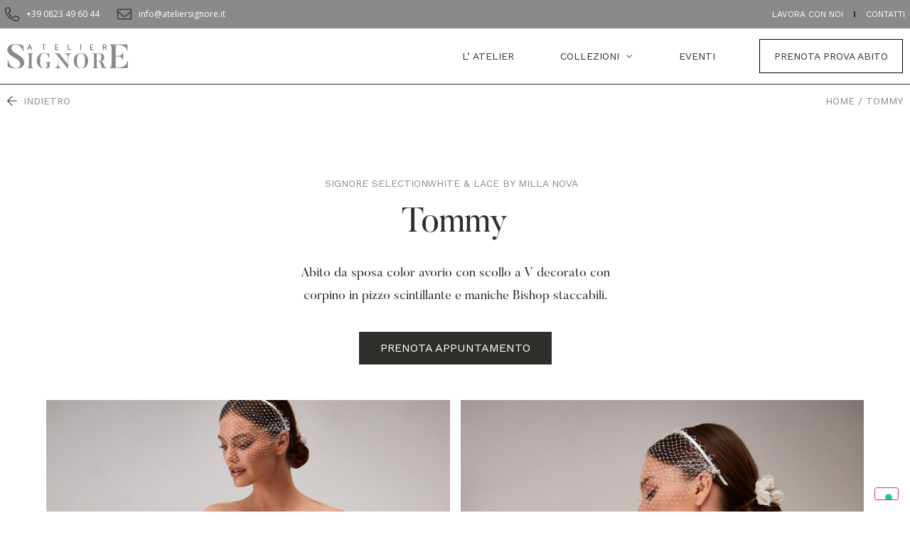

--- FILE ---
content_type: text/html; charset=UTF-8
request_url: https://www.ateliersignore.it/abito/tommy/
body_size: 26412
content:
<!doctype html>
<html lang="it-IT">
<head>
	<meta charset="UTF-8">
		<meta name="viewport" content="width=device-width, initial-scale=1">
	<link rel="profile" href="https://gmpg.org/xfn/11">
	<meta name='robots' content='index, follow, max-image-preview:large, max-snippet:-1, max-video-preview:-1' />

<!-- Google Tag Manager for WordPress by gtm4wp.com -->
<script data-cfasync="false" data-pagespeed-no-defer>
	var gtm4wp_datalayer_name = "dataLayer";
	var dataLayer = dataLayer || [];
</script>
<!-- End Google Tag Manager for WordPress by gtm4wp.com -->
	<!-- This site is optimized with the Yoast SEO plugin v19.6 - https://yoast.com/wordpress/plugins/seo/ -->
	<title>Abito da Sposa Tommy Collezione Signore Selection, White &amp; Lace by Milla Nova | Atelier Signore Napoli Caserta</title>
	<meta name="description" content="Scopri e acquista l&#039;abito Tommy della collezione Signore Selection, White &amp; Lace by Milla Nova in vendita presso gli Atelier Signore di Napoli e Caserta. Richiedi un appuntamento!" />
	<link rel="canonical" href="https://www.ateliersignore.it/abito/tommy/" />
	<meta property="og:locale" content="it_IT" />
	<meta property="og:type" content="article" />
	<meta property="og:title" content="Abito da Sposa Tommy Collezione Signore Selection, White &amp; Lace by Milla Nova | Atelier Signore Napoli Caserta" />
	<meta property="og:description" content="Scopri e acquista l&#039;abito Tommy della collezione Signore Selection, White &amp; Lace by Milla Nova in vendita presso gli Atelier Signore di Napoli e Caserta. Richiedi un appuntamento!" />
	<meta property="og:url" content="https://www.ateliersignore.it/abito/tommy/" />
	<meta property="og:site_name" content="Atelier Signore" />
	<meta property="og:image" content="https://www.ateliersignore.it/wp-content/uploads/2022/09/Tommy_0002_White_Lace0926_1.jpg" />
	<meta property="og:image:width" content="1600" />
	<meta property="og:image:height" content="2400" />
	<meta property="og:image:type" content="image/jpeg" />
	<meta name="twitter:card" content="summary_large_image" />
	<meta name="twitter:label1" content="Tempo di lettura stimato" />
	<meta name="twitter:data1" content="1 minuto" />
	<script type="application/ld+json" class="yoast-schema-graph">{"@context":"https://schema.org","@graph":[{"@type":"WebPage","@id":"https://www.ateliersignore.it/abito/tommy/","url":"https://www.ateliersignore.it/abito/tommy/","name":"Abito da Sposa Tommy Collezione Signore Selection, White &amp; Lace by Milla Nova | Atelier Signore Napoli Caserta","isPartOf":{"@id":"https://www.ateliersignore.it/#website"},"primaryImageOfPage":{"@id":"https://www.ateliersignore.it/abito/tommy/#primaryimage"},"image":{"@id":"https://www.ateliersignore.it/abito/tommy/#primaryimage"},"thumbnailUrl":"https://www.ateliersignore.it/wp-content/uploads/2022/09/Tommy_0002_White_Lace0926_1.jpg","datePublished":"2022-09-14T12:25:40+00:00","dateModified":"2022-09-14T12:25:40+00:00","description":"Scopri e acquista l'abito Tommy della collezione Signore Selection, White &amp; Lace by Milla Nova in vendita presso gli Atelier Signore di Napoli e Caserta. Richiedi un appuntamento!","breadcrumb":{"@id":"https://www.ateliersignore.it/abito/tommy/#breadcrumb"},"inLanguage":"it-IT","potentialAction":[{"@type":"ReadAction","target":["https://www.ateliersignore.it/abito/tommy/"]}]},{"@type":"ImageObject","inLanguage":"it-IT","@id":"https://www.ateliersignore.it/abito/tommy/#primaryimage","url":"https://www.ateliersignore.it/wp-content/uploads/2022/09/Tommy_0002_White_Lace0926_1.jpg","contentUrl":"https://www.ateliersignore.it/wp-content/uploads/2022/09/Tommy_0002_White_Lace0926_1.jpg","width":1600,"height":2400},{"@type":"WebSite","@id":"https://www.ateliersignore.it/#website","url":"https://www.ateliersignore.it/","name":"Atelier Signore","description":"Atelier Signore","publisher":{"@id":"https://www.ateliersignore.it/#organization"},"potentialAction":[{"@type":"SearchAction","target":{"@type":"EntryPoint","urlTemplate":"https://www.ateliersignore.it/?s={search_term_string}"},"query-input":"required name=search_term_string"}],"inLanguage":"it-IT"},{"@type":"Organization","@id":"https://www.ateliersignore.it/#organization","name":"Atelier Signore","url":"https://www.ateliersignore.it/","sameAs":[],"logo":{"@type":"ImageObject","inLanguage":"it-IT","@id":"https://www.ateliersignore.it/#/schema/logo/image/","url":"https://www.ateliersignore.it/wp-content/uploads/2022/09/logo-1.webp","contentUrl":"https://www.ateliersignore.it/wp-content/uploads/2022/09/logo-1.webp","width":538,"height":109,"caption":"Atelier Signore"},"image":{"@id":"https://www.ateliersignore.it/#/schema/logo/image/"}}]}</script>
	<!-- / Yoast SEO plugin. -->


<script type='application/javascript'>console.log('PixelYourSite Free version 9.4.6');</script>
<link rel="alternate" type="application/rss+xml" title="Atelier Signore &raquo; Feed" href="https://www.ateliersignore.it/feed/" />
<link rel="alternate" type="application/rss+xml" title="Atelier Signore &raquo; Feed dei commenti" href="https://www.ateliersignore.it/comments/feed/" />
<link rel="alternate" type="application/rss+xml" title="Atelier Signore &raquo; Tommy Feed dei commenti" href="https://www.ateliersignore.it/abito/tommy/feed/" />
<link rel="alternate" title="oEmbed (JSON)" type="application/json+oembed" href="https://www.ateliersignore.it/wp-json/oembed/1.0/embed?url=https%3A%2F%2Fwww.ateliersignore.it%2Fabito%2Ftommy%2F" />
<link rel="alternate" title="oEmbed (XML)" type="text/xml+oembed" href="https://www.ateliersignore.it/wp-json/oembed/1.0/embed?url=https%3A%2F%2Fwww.ateliersignore.it%2Fabito%2Ftommy%2F&#038;format=xml" />
<style id='wp-img-auto-sizes-contain-inline-css'>
img:is([sizes=auto i],[sizes^="auto," i]){contain-intrinsic-size:3000px 1500px}
/*# sourceURL=wp-img-auto-sizes-contain-inline-css */
</style>
<link rel='stylesheet' id='sbi_styles-css' href='https://www.ateliersignore.it/wp-content/plugins/instagram-feed/css/sbi-styles.min.css?ver=6.9.1' media='all' />
<style id='wp-emoji-styles-inline-css'>

	img.wp-smiley, img.emoji {
		display: inline !important;
		border: none !important;
		box-shadow: none !important;
		height: 1em !important;
		width: 1em !important;
		margin: 0 0.07em !important;
		vertical-align: -0.1em !important;
		background: none !important;
		padding: 0 !important;
	}
/*# sourceURL=wp-emoji-styles-inline-css */
</style>
<link rel='stylesheet' id='wp-block-library-css' href='https://www.ateliersignore.it/wp-includes/css/dist/block-library/style.min.css?ver=6.9' media='all' />
<style id='global-styles-inline-css'>
:root{--wp--preset--aspect-ratio--square: 1;--wp--preset--aspect-ratio--4-3: 4/3;--wp--preset--aspect-ratio--3-4: 3/4;--wp--preset--aspect-ratio--3-2: 3/2;--wp--preset--aspect-ratio--2-3: 2/3;--wp--preset--aspect-ratio--16-9: 16/9;--wp--preset--aspect-ratio--9-16: 9/16;--wp--preset--color--black: #000000;--wp--preset--color--cyan-bluish-gray: #abb8c3;--wp--preset--color--white: #ffffff;--wp--preset--color--pale-pink: #f78da7;--wp--preset--color--vivid-red: #cf2e2e;--wp--preset--color--luminous-vivid-orange: #ff6900;--wp--preset--color--luminous-vivid-amber: #fcb900;--wp--preset--color--light-green-cyan: #7bdcb5;--wp--preset--color--vivid-green-cyan: #00d084;--wp--preset--color--pale-cyan-blue: #8ed1fc;--wp--preset--color--vivid-cyan-blue: #0693e3;--wp--preset--color--vivid-purple: #9b51e0;--wp--preset--gradient--vivid-cyan-blue-to-vivid-purple: linear-gradient(135deg,rgb(6,147,227) 0%,rgb(155,81,224) 100%);--wp--preset--gradient--light-green-cyan-to-vivid-green-cyan: linear-gradient(135deg,rgb(122,220,180) 0%,rgb(0,208,130) 100%);--wp--preset--gradient--luminous-vivid-amber-to-luminous-vivid-orange: linear-gradient(135deg,rgb(252,185,0) 0%,rgb(255,105,0) 100%);--wp--preset--gradient--luminous-vivid-orange-to-vivid-red: linear-gradient(135deg,rgb(255,105,0) 0%,rgb(207,46,46) 100%);--wp--preset--gradient--very-light-gray-to-cyan-bluish-gray: linear-gradient(135deg,rgb(238,238,238) 0%,rgb(169,184,195) 100%);--wp--preset--gradient--cool-to-warm-spectrum: linear-gradient(135deg,rgb(74,234,220) 0%,rgb(151,120,209) 20%,rgb(207,42,186) 40%,rgb(238,44,130) 60%,rgb(251,105,98) 80%,rgb(254,248,76) 100%);--wp--preset--gradient--blush-light-purple: linear-gradient(135deg,rgb(255,206,236) 0%,rgb(152,150,240) 100%);--wp--preset--gradient--blush-bordeaux: linear-gradient(135deg,rgb(254,205,165) 0%,rgb(254,45,45) 50%,rgb(107,0,62) 100%);--wp--preset--gradient--luminous-dusk: linear-gradient(135deg,rgb(255,203,112) 0%,rgb(199,81,192) 50%,rgb(65,88,208) 100%);--wp--preset--gradient--pale-ocean: linear-gradient(135deg,rgb(255,245,203) 0%,rgb(182,227,212) 50%,rgb(51,167,181) 100%);--wp--preset--gradient--electric-grass: linear-gradient(135deg,rgb(202,248,128) 0%,rgb(113,206,126) 100%);--wp--preset--gradient--midnight: linear-gradient(135deg,rgb(2,3,129) 0%,rgb(40,116,252) 100%);--wp--preset--font-size--small: 13px;--wp--preset--font-size--medium: 20px;--wp--preset--font-size--large: 36px;--wp--preset--font-size--x-large: 42px;--wp--preset--spacing--20: 0.44rem;--wp--preset--spacing--30: 0.67rem;--wp--preset--spacing--40: 1rem;--wp--preset--spacing--50: 1.5rem;--wp--preset--spacing--60: 2.25rem;--wp--preset--spacing--70: 3.38rem;--wp--preset--spacing--80: 5.06rem;--wp--preset--shadow--natural: 6px 6px 9px rgba(0, 0, 0, 0.2);--wp--preset--shadow--deep: 12px 12px 50px rgba(0, 0, 0, 0.4);--wp--preset--shadow--sharp: 6px 6px 0px rgba(0, 0, 0, 0.2);--wp--preset--shadow--outlined: 6px 6px 0px -3px rgb(255, 255, 255), 6px 6px rgb(0, 0, 0);--wp--preset--shadow--crisp: 6px 6px 0px rgb(0, 0, 0);}:where(.is-layout-flex){gap: 0.5em;}:where(.is-layout-grid){gap: 0.5em;}body .is-layout-flex{display: flex;}.is-layout-flex{flex-wrap: wrap;align-items: center;}.is-layout-flex > :is(*, div){margin: 0;}body .is-layout-grid{display: grid;}.is-layout-grid > :is(*, div){margin: 0;}:where(.wp-block-columns.is-layout-flex){gap: 2em;}:where(.wp-block-columns.is-layout-grid){gap: 2em;}:where(.wp-block-post-template.is-layout-flex){gap: 1.25em;}:where(.wp-block-post-template.is-layout-grid){gap: 1.25em;}.has-black-color{color: var(--wp--preset--color--black) !important;}.has-cyan-bluish-gray-color{color: var(--wp--preset--color--cyan-bluish-gray) !important;}.has-white-color{color: var(--wp--preset--color--white) !important;}.has-pale-pink-color{color: var(--wp--preset--color--pale-pink) !important;}.has-vivid-red-color{color: var(--wp--preset--color--vivid-red) !important;}.has-luminous-vivid-orange-color{color: var(--wp--preset--color--luminous-vivid-orange) !important;}.has-luminous-vivid-amber-color{color: var(--wp--preset--color--luminous-vivid-amber) !important;}.has-light-green-cyan-color{color: var(--wp--preset--color--light-green-cyan) !important;}.has-vivid-green-cyan-color{color: var(--wp--preset--color--vivid-green-cyan) !important;}.has-pale-cyan-blue-color{color: var(--wp--preset--color--pale-cyan-blue) !important;}.has-vivid-cyan-blue-color{color: var(--wp--preset--color--vivid-cyan-blue) !important;}.has-vivid-purple-color{color: var(--wp--preset--color--vivid-purple) !important;}.has-black-background-color{background-color: var(--wp--preset--color--black) !important;}.has-cyan-bluish-gray-background-color{background-color: var(--wp--preset--color--cyan-bluish-gray) !important;}.has-white-background-color{background-color: var(--wp--preset--color--white) !important;}.has-pale-pink-background-color{background-color: var(--wp--preset--color--pale-pink) !important;}.has-vivid-red-background-color{background-color: var(--wp--preset--color--vivid-red) !important;}.has-luminous-vivid-orange-background-color{background-color: var(--wp--preset--color--luminous-vivid-orange) !important;}.has-luminous-vivid-amber-background-color{background-color: var(--wp--preset--color--luminous-vivid-amber) !important;}.has-light-green-cyan-background-color{background-color: var(--wp--preset--color--light-green-cyan) !important;}.has-vivid-green-cyan-background-color{background-color: var(--wp--preset--color--vivid-green-cyan) !important;}.has-pale-cyan-blue-background-color{background-color: var(--wp--preset--color--pale-cyan-blue) !important;}.has-vivid-cyan-blue-background-color{background-color: var(--wp--preset--color--vivid-cyan-blue) !important;}.has-vivid-purple-background-color{background-color: var(--wp--preset--color--vivid-purple) !important;}.has-black-border-color{border-color: var(--wp--preset--color--black) !important;}.has-cyan-bluish-gray-border-color{border-color: var(--wp--preset--color--cyan-bluish-gray) !important;}.has-white-border-color{border-color: var(--wp--preset--color--white) !important;}.has-pale-pink-border-color{border-color: var(--wp--preset--color--pale-pink) !important;}.has-vivid-red-border-color{border-color: var(--wp--preset--color--vivid-red) !important;}.has-luminous-vivid-orange-border-color{border-color: var(--wp--preset--color--luminous-vivid-orange) !important;}.has-luminous-vivid-amber-border-color{border-color: var(--wp--preset--color--luminous-vivid-amber) !important;}.has-light-green-cyan-border-color{border-color: var(--wp--preset--color--light-green-cyan) !important;}.has-vivid-green-cyan-border-color{border-color: var(--wp--preset--color--vivid-green-cyan) !important;}.has-pale-cyan-blue-border-color{border-color: var(--wp--preset--color--pale-cyan-blue) !important;}.has-vivid-cyan-blue-border-color{border-color: var(--wp--preset--color--vivid-cyan-blue) !important;}.has-vivid-purple-border-color{border-color: var(--wp--preset--color--vivid-purple) !important;}.has-vivid-cyan-blue-to-vivid-purple-gradient-background{background: var(--wp--preset--gradient--vivid-cyan-blue-to-vivid-purple) !important;}.has-light-green-cyan-to-vivid-green-cyan-gradient-background{background: var(--wp--preset--gradient--light-green-cyan-to-vivid-green-cyan) !important;}.has-luminous-vivid-amber-to-luminous-vivid-orange-gradient-background{background: var(--wp--preset--gradient--luminous-vivid-amber-to-luminous-vivid-orange) !important;}.has-luminous-vivid-orange-to-vivid-red-gradient-background{background: var(--wp--preset--gradient--luminous-vivid-orange-to-vivid-red) !important;}.has-very-light-gray-to-cyan-bluish-gray-gradient-background{background: var(--wp--preset--gradient--very-light-gray-to-cyan-bluish-gray) !important;}.has-cool-to-warm-spectrum-gradient-background{background: var(--wp--preset--gradient--cool-to-warm-spectrum) !important;}.has-blush-light-purple-gradient-background{background: var(--wp--preset--gradient--blush-light-purple) !important;}.has-blush-bordeaux-gradient-background{background: var(--wp--preset--gradient--blush-bordeaux) !important;}.has-luminous-dusk-gradient-background{background: var(--wp--preset--gradient--luminous-dusk) !important;}.has-pale-ocean-gradient-background{background: var(--wp--preset--gradient--pale-ocean) !important;}.has-electric-grass-gradient-background{background: var(--wp--preset--gradient--electric-grass) !important;}.has-midnight-gradient-background{background: var(--wp--preset--gradient--midnight) !important;}.has-small-font-size{font-size: var(--wp--preset--font-size--small) !important;}.has-medium-font-size{font-size: var(--wp--preset--font-size--medium) !important;}.has-large-font-size{font-size: var(--wp--preset--font-size--large) !important;}.has-x-large-font-size{font-size: var(--wp--preset--font-size--x-large) !important;}
/*# sourceURL=global-styles-inline-css */
</style>

<style id='classic-theme-styles-inline-css'>
/*! This file is auto-generated */
.wp-block-button__link{color:#fff;background-color:#32373c;border-radius:9999px;box-shadow:none;text-decoration:none;padding:calc(.667em + 2px) calc(1.333em + 2px);font-size:1.125em}.wp-block-file__button{background:#32373c;color:#fff;text-decoration:none}
/*# sourceURL=/wp-includes/css/classic-themes.min.css */
</style>
<link rel='stylesheet' id='contact-form-7-css' href='https://www.ateliersignore.it/wp-content/plugins/contact-form-7/includes/css/styles.css?ver=5.6.2' media='all' />
<link rel='stylesheet' id='hello-elementor-css' href='https://www.ateliersignore.it/wp-content/themes/hello-elementor/style.min.css?ver=2.6.1' media='all' />
<link rel='stylesheet' id='hello-elementor-theme-style-css' href='https://www.ateliersignore.it/wp-content/themes/hello-elementor/theme.min.css?ver=2.6.1' media='all' />
<link rel='stylesheet' id='elementor-frontend-css' href='https://www.ateliersignore.it/wp-content/plugins/elementor/assets/css/frontend-lite.min.css?ver=3.6.8' media='all' />
<link rel='stylesheet' id='elementor-post-6-css' href='https://www.ateliersignore.it/wp-content/uploads/elementor/css/post-6.css?ver=1667555853' media='all' />
<link rel='stylesheet' id='elementor-icons-css' href='https://www.ateliersignore.it/wp-content/plugins/elementor/assets/lib/eicons/css/elementor-icons.min.css?ver=5.15.0' media='all' />
<link rel='stylesheet' id='elementor-pro-css' href='https://www.ateliersignore.it/wp-content/plugins/pro-elements/assets/css/frontend-lite.min.css?ver=3.6.4' media='all' />
<link rel='stylesheet' id='sbistyles-css' href='https://www.ateliersignore.it/wp-content/plugins/instagram-feed/css/sbi-styles.min.css?ver=6.9.1' media='all' />
<link rel='stylesheet' id='elementor-post-34-css' href='https://www.ateliersignore.it/wp-content/uploads/elementor/css/post-34.css?ver=1693492970' media='all' />
<link rel='stylesheet' id='elementor-post-64-css' href='https://www.ateliersignore.it/wp-content/uploads/elementor/css/post-64.css?ver=1667555853' media='all' />
<link rel='stylesheet' id='elementor-post-1143-css' href='https://www.ateliersignore.it/wp-content/uploads/elementor/css/post-1143.css?ver=1667555853' media='all' />
<link rel='stylesheet' id='hello-elementor-child-style-css' href='https://www.ateliersignore.it/wp-content/themes/hello-theme-child-master/style.css?ver=1.0.0' media='all' />
<link rel='stylesheet' id='google-fonts-1-css' href='https://fonts.googleapis.com/css?family=Work+Sans%3A100%2C100italic%2C200%2C200italic%2C300%2C300italic%2C400%2C400italic%2C500%2C500italic%2C600%2C600italic%2C700%2C700italic%2C800%2C800italic%2C900%2C900italic%7COpen+Sans%3A100%2C100italic%2C200%2C200italic%2C300%2C300italic%2C400%2C400italic%2C500%2C500italic%2C600%2C600italic%2C700%2C700italic%2C800%2C800italic%2C900%2C900italic%7CRoboto%3A100%2C100italic%2C200%2C200italic%2C300%2C300italic%2C400%2C400italic%2C500%2C500italic%2C600%2C600italic%2C700%2C700italic%2C800%2C800italic%2C900%2C900italic&#038;display=auto&#038;ver=6.9' media='all' />
<link rel='stylesheet' id='elementor-icons-shared-0-css' href='https://www.ateliersignore.it/wp-content/plugins/elementor/assets/lib/font-awesome/css/fontawesome.min.css?ver=5.15.3' media='all' />
<link rel='stylesheet' id='elementor-icons-fa-solid-css' href='https://www.ateliersignore.it/wp-content/plugins/elementor/assets/lib/font-awesome/css/solid.min.css?ver=5.15.3' media='all' />
<link rel='stylesheet' id='elementor-icons-fa-brands-css' href='https://www.ateliersignore.it/wp-content/plugins/elementor/assets/lib/font-awesome/css/brands.min.css?ver=5.15.3' media='all' />
<link rel='stylesheet' id='elementor-icons-fa-regular-css' href='https://www.ateliersignore.it/wp-content/plugins/elementor/assets/lib/font-awesome/css/regular.min.css?ver=5.15.3' media='all' />
<script src="https://www.ateliersignore.it/wp-includes/js/jquery/jquery.min.js?ver=3.7.1" id="jquery-core-js"></script>
<script src="https://www.ateliersignore.it/wp-includes/js/jquery/jquery-migrate.min.js?ver=3.4.1" id="jquery-migrate-js"></script>
<script src="https://www.ateliersignore.it/wp-content/plugins/pixelyoursite/dist/scripts/jquery.bind-first-0.2.3.min.js?ver=6.9" id="jquery-bind-first-js"></script>
<script src="https://www.ateliersignore.it/wp-content/plugins/pixelyoursite/dist/scripts/js.cookie-2.1.3.min.js?ver=2.1.3" id="js-cookie-pys-js"></script>
<script id="pys-js-extra">
var pysOptions = {"staticEvents":{"facebook":{"init_event":[{"delay":0,"type":"static","name":"PageView","pixelIds":["811438317137236"],"eventID":"591da23f-46bd-4a0f-9ddf-6bb9989ee153","params":{"page_title":"Tommy","post_type":"collezionis","post_id":2679,"plugin":"PixelYourSite","user_role":"guest","event_url":"www.ateliersignore.it/abito/tommy/"},"e_id":"init_event","ids":[],"hasTimeWindow":false,"timeWindow":0,"woo_order":"","edd_order":""}]}},"dynamicEvents":[],"triggerEvents":[],"triggerEventTypes":[],"facebook":{"pixelIds":["811438317137236"],"advancedMatching":[],"advancedMatchingEnabled":false,"removeMetadata":false,"contentParams":{"post_type":"collezionis","post_id":2679,"content_name":"Tommy","tags":"","categories":"Signore Selection, White & Lace by Milla Nova"},"commentEventEnabled":true,"wooVariableAsSimple":false,"downloadEnabled":true,"formEventEnabled":true,"serverApiEnabled":false,"wooCRSendFromServer":false,"send_external_id":null},"debug":"","siteUrl":"https://www.ateliersignore.it","ajaxUrl":"https://www.ateliersignore.it/wp-admin/admin-ajax.php","ajax_event":"bffb117eee","enable_remove_download_url_param":"1","cookie_duration":"7","last_visit_duration":"60","enable_success_send_form":"","ajaxForServerEvent":"1","gdpr":{"ajax_enabled":false,"all_disabled_by_api":false,"facebook_disabled_by_api":false,"analytics_disabled_by_api":false,"google_ads_disabled_by_api":false,"pinterest_disabled_by_api":false,"bing_disabled_by_api":false,"externalID_disabled_by_api":false,"facebook_prior_consent_enabled":true,"analytics_prior_consent_enabled":true,"google_ads_prior_consent_enabled":null,"pinterest_prior_consent_enabled":true,"bing_prior_consent_enabled":true,"cookiebot_integration_enabled":false,"cookiebot_facebook_consent_category":"marketing","cookiebot_analytics_consent_category":"statistics","cookiebot_tiktok_consent_category":"marketing","cookiebot_google_ads_consent_category":null,"cookiebot_pinterest_consent_category":"marketing","cookiebot_bing_consent_category":"marketing","consent_magic_integration_enabled":false,"real_cookie_banner_integration_enabled":false,"cookie_notice_integration_enabled":false,"cookie_law_info_integration_enabled":false},"cookie":{"disabled_all_cookie":false,"disabled_advanced_form_data_cookie":false,"disabled_landing_page_cookie":false,"disabled_first_visit_cookie":false,"disabled_trafficsource_cookie":false,"disabled_utmTerms_cookie":false,"disabled_utmId_cookie":false},"woo":{"enabled":false},"edd":{"enabled":false}};
//# sourceURL=pys-js-extra
</script>
<script src="https://www.ateliersignore.it/wp-content/plugins/pixelyoursite/dist/scripts/public.js?ver=9.4.6" id="pys-js"></script>
<link rel="https://api.w.org/" href="https://www.ateliersignore.it/wp-json/" /><link rel="alternate" title="JSON" type="application/json" href="https://www.ateliersignore.it/wp-json/wp/v2/collezionis/2679" /><link rel="EditURI" type="application/rsd+xml" title="RSD" href="https://www.ateliersignore.it/xmlrpc.php?rsd" />
<meta name="generator" content="WordPress 6.9" />
<link rel='shortlink' href='https://www.ateliersignore.it/?p=2679' />

<!-- Google Tag Manager for WordPress by gtm4wp.com -->
<!-- GTM Container placement set to automatic -->
<script data-cfasync="false" data-pagespeed-no-defer type="text/javascript">
	var dataLayer_content = {"pagePostType":"collezionis","pagePostType2":"single-collezionis","pagePostAuthor":"signoreadmin"};
	dataLayer.push( dataLayer_content );
</script>
<script data-cfasync="false">
(function(w,d,s,l,i){w[l]=w[l]||[];w[l].push({'gtm.start':
new Date().getTime(),event:'gtm.js'});var f=d.getElementsByTagName(s)[0],
j=d.createElement(s),dl=l!='dataLayer'?'&l='+l:'';j.async=true;j.src=
'//www.googletagmanager.com/gtm.'+'js?id='+i+dl;f.parentNode.insertBefore(j,f);
})(window,document,'script','dataLayer','GTM-KVSW2LR');
</script>
<!-- End Google Tag Manager -->
<!-- End Google Tag Manager for WordPress by gtm4wp.com --><link rel="icon" href="https://www.ateliersignore.it/wp-content/uploads/2022/09/cropped-favicon-atelier-32x32.png" sizes="32x32" />
<link rel="icon" href="https://www.ateliersignore.it/wp-content/uploads/2022/09/cropped-favicon-atelier-192x192.png" sizes="192x192" />
<link rel="apple-touch-icon" href="https://www.ateliersignore.it/wp-content/uploads/2022/09/cropped-favicon-atelier-180x180.png" />
<meta name="msapplication-TileImage" content="https://www.ateliersignore.it/wp-content/uploads/2022/09/cropped-favicon-atelier-270x270.png" />
		<style id="wp-custom-css">
			.mc4wp-alert.mc4wp-success {
    color: #fff;
}		</style>
			<!-- Meta Pixel Code -->
<script>
!function(f,b,e,v,n,t,s)
{if(f.fbq)return;n=f.fbq=function(){n.callMethod?
n.callMethod.apply(n,arguments):n.queue.push(arguments)};
if(!f._fbq)f._fbq=n;n.push=n;n.loaded=!0;n.version='2.0';
n.queue=[];t=b.createElement(e);t.async=!0;
t.src=v;s=b.getElementsByTagName(e)[0];
s.parentNode.insertBefore(t,s)}(window, document,'script',
'https://connect.facebook.net/en_US/fbevents.js');
fbq('init', '1247107722651786');
fbq('track', 'PageView');
</script>
<noscript><img height="1" width="1" style="display:none"
src="https://www.facebook.com/tr?id=1247107722651786&ev=PageView&noscript=1"
/></noscript>
<!-- End Meta Pixel Code -->
<meta name="facebook-domain-verification" content="q6yx4ba8j373fsgequgj51dfgmbnpa" />
<link rel='stylesheet' id='elementor-post-3146-css' href='https://www.ateliersignore.it/wp-content/uploads/elementor/css/post-3146.css?ver=1694526707' media='all' />
</head>
<body class="wp-singular collezionis-template-default single single-collezionis postid-2679 wp-custom-logo wp-theme-hello-elementor wp-child-theme-hello-theme-child-master elementor-default elementor-kit-6 elementor-page-1143">


<!-- GTM Container placement set to automatic -->
<!-- Google Tag Manager (noscript) -->
				<noscript><iframe src="https://www.googletagmanager.com/ns.html?id=GTM-KVSW2LR" height="0" width="0" style="display:none;visibility:hidden" aria-hidden="true"></iframe></noscript>
<!-- End Google Tag Manager (noscript) -->
<a class="skip-link screen-reader-text" href="#content">
	Vai al contenuto</a>

		<div data-elementor-type="header" data-elementor-id="34" class="elementor elementor-34 elementor-location-header">
								<section class="elementor-section elementor-top-section elementor-element elementor-element-c1fc01b elementor-section-content-middle elementor-section-boxed elementor-section-height-default elementor-section-height-default" data-id="c1fc01b" data-element_type="section" data-settings="{&quot;background_background&quot;:&quot;classic&quot;}">
						<div class="elementor-container elementor-column-gap-default">
					<div class="elementor-column elementor-col-50 elementor-top-column elementor-element elementor-element-9019bb3" data-id="9019bb3" data-element_type="column">
			<div class="elementor-widget-wrap elementor-element-populated">
								<div class="elementor-element elementor-element-011abb3 elementor-icon-list--layout-inline elementor-mobile-align-center elementor-list-item-link-full_width elementor-widget elementor-widget-icon-list" data-id="011abb3" data-element_type="widget" data-widget_type="icon-list.default">
				<div class="elementor-widget-container">
			<link rel="stylesheet" href="https://www.ateliersignore.it/wp-content/plugins/elementor/assets/css/widget-icon-list.min.css">		<ul class="elementor-icon-list-items elementor-inline-items">
							<li class="elementor-icon-list-item elementor-inline-item">
											<a href="tel:+390823496044">

												<span class="elementor-icon-list-icon">
							<svg xmlns="http://www.w3.org/2000/svg" width="20" height="20" viewBox="0 0 20 20" fill="none"><path fill-rule="evenodd" clip-rule="evenodd" d="M19.0214 19.0565L19.9298 15.1267C20.0624 14.5536 19.7661 13.9649 19.2242 13.731L14.9942 11.9181C14.499 11.7037 13.9142 11.8479 13.5712 12.2651L11.8519 14.3665C9.154 13.0409 6.95517 10.846 5.62964 8.14424L7.731 6.42494C8.14816 6.08186 8.2924 5.49707 8.07798 5.00194L6.26511 0.77582C6.0312 0.23391 5.4464 -0.0623868 4.8733 0.0701667L0.947374 0.97465C0.38987 1.10331 7.56139e-06 1.59453 7.53651e-06 2.16373C7.10672e-06 11.9961 7.96102 20 17.8363 20C18.4055 20 18.8967 19.6101 19.0214 19.0565ZM1.24757 2.18713L5.13061 1.29044L6.92398 5.47757L4.08578 7.79726C5.98051 11.8362 8.17545 14.0234 12.1988 15.9103L14.5185 13.0721L18.7057 14.8655L17.809 18.7485C8.66667 18.7407 1.25927 11.3294 1.24757 2.18713Z" fill="#302E2B"></path></svg>						</span>
										<span class="elementor-icon-list-text">+39 0823 49 60 44</span>
											</a>
									</li>
								<li class="elementor-icon-list-item elementor-inline-item">
											<a href="mailto:info@ateliersignore.it">

												<span class="elementor-icon-list-icon">
							<svg xmlns="http://www.w3.org/2000/svg" width="20" height="16" viewBox="0 0 20 16" fill="none"><path fill-rule="evenodd" clip-rule="evenodd" d="M18.125 0.5L1.875 0.5C0.839844 0.5 0 1.33984 0 2.375L0 13.625C0 14.6602 0.839844 15.5 1.875 15.5L18.125 15.5C19.1602 15.5 20 14.6602 20 13.625L20 2.375C20 1.33984 19.1602 0.5 18.125 0.5ZM1.875 1.75L18.125 1.75C18.4688 1.75 18.75 2.03125 18.75 2.375V3.99219C17.8945 4.71484 16.6719 5.71094 12.8672 8.73047C12.207 9.25391 10.9063 10.5156 10 10.5C9.09375 10.5156 7.78906 9.25391 7.13281 8.73047C3.32812 5.71094 2.10547 4.71484 1.25 3.99219L1.25 2.375C1.25 2.03125 1.53125 1.75 1.875 1.75ZM18.125 14.25L1.875 14.25C1.53125 14.25 1.25 13.9688 1.25 13.625L1.25 5.61719C2.14063 6.34766 3.54688 7.47656 6.35547 9.70703C7.15625 10.3477 8.57031 11.7578 10 11.75C11.4219 11.7617 12.8242 10.3633 13.6445 9.70703C16.4531 7.47656 17.8594 6.34766 18.75 5.61719L18.75 13.625C18.75 13.9687 18.4688 14.25 18.125 14.25Z" fill="#302E2B"></path></svg>						</span>
										<span class="elementor-icon-list-text">info@ateliersignore.it</span>
											</a>
									</li>
						</ul>
				</div>
				</div>
					</div>
		</div>
				<div class="elementor-column elementor-col-50 elementor-top-column elementor-element elementor-element-64a9ea3 elementor-hidden-mobile" data-id="64a9ea3" data-element_type="column">
			<div class="elementor-widget-wrap elementor-element-populated">
								<div class="elementor-element elementor-element-d507915 elementor-icon-list--layout-inline elementor-align-right elementor-mobile-align-center elementor-widget__width-auto elementor-list-item-link-full_width elementor-widget elementor-widget-icon-list" data-id="d507915" data-element_type="widget" data-widget_type="icon-list.default">
				<div class="elementor-widget-container">
					<ul class="elementor-icon-list-items elementor-inline-items">
							<li class="elementor-icon-list-item elementor-inline-item">
											<a href="https://www.ateliersignore.it/lavora-con-noi/">

											<span class="elementor-icon-list-text">Lavora con noi</span>
											</a>
									</li>
								<li class="elementor-icon-list-item elementor-inline-item">
											<a href="https://www.ateliersignore.it/contatti/">

											<span class="elementor-icon-list-text">Contatti</span>
											</a>
									</li>
						</ul>
				</div>
				</div>
					</div>
		</div>
							</div>
		</section>
				<section class="elementor-section elementor-top-section elementor-element elementor-element-3bd901e elementor-hidden-tablet elementor-hidden-mobile elementor-section-content-middle elementor-section-boxed elementor-section-height-default elementor-section-height-default" data-id="3bd901e" data-element_type="section" data-settings="{&quot;background_background&quot;:&quot;classic&quot;,&quot;sticky&quot;:&quot;top&quot;,&quot;sticky_effects_offset&quot;:50,&quot;sticky_on&quot;:[&quot;desktop&quot;,&quot;tablet&quot;,&quot;mobile&quot;],&quot;sticky_offset&quot;:0}">
						<div class="elementor-container elementor-column-gap-default">
					<div class="elementor-column elementor-col-50 elementor-top-column elementor-element elementor-element-dae5f1c" data-id="dae5f1c" data-element_type="column">
			<div class="elementor-widget-wrap elementor-element-populated">
								<div class="elementor-element elementor-element-294ada3 elementor-widget elementor-widget-theme-site-logo elementor-widget-image" data-id="294ada3" data-element_type="widget" data-widget_type="theme-site-logo.default">
				<div class="elementor-widget-container">
			<style>/*! elementor - v3.6.8 - 27-07-2022 */
.elementor-widget-image{text-align:center}.elementor-widget-image a{display:inline-block}.elementor-widget-image a img[src$=".svg"]{width:48px}.elementor-widget-image img{vertical-align:middle;display:inline-block}</style>													<a href="https://www.ateliersignore.it">
							<img width="172" height="35" src="https://www.ateliersignore.it/wp-content/uploads/2022/08/logo-1.svg" class="attachment-full size-full" alt="" />								</a>
															</div>
				</div>
					</div>
		</div>
				<div class="elementor-column elementor-col-50 elementor-top-column elementor-element elementor-element-1b8ea08 menu-side" data-id="1b8ea08" data-element_type="column">
			<div class="elementor-widget-wrap elementor-element-populated">
								<div class="elementor-element elementor-element-ff7e5c1 elementor-widget__width-auto elementor-nav-menu--stretch elementor-nav-menu--dropdown-tablet elementor-nav-menu__text-align-aside elementor-nav-menu--toggle elementor-nav-menu--burger elementor-widget elementor-widget-nav-menu" data-id="ff7e5c1" data-element_type="widget" data-settings="{&quot;full_width&quot;:&quot;stretch&quot;,&quot;submenu_icon&quot;:{&quot;value&quot;:&quot;&lt;i class=\&quot;fas fa-chevron-down\&quot;&gt;&lt;\/i&gt;&quot;,&quot;library&quot;:&quot;fa-solid&quot;},&quot;layout&quot;:&quot;horizontal&quot;,&quot;toggle&quot;:&quot;burger&quot;}" data-widget_type="nav-menu.default">
				<div class="elementor-widget-container">
			<link rel="stylesheet" href="https://www.ateliersignore.it/wp-content/plugins/pro-elements/assets/css/widget-nav-menu.min.css">			<nav migration_allowed="1" migrated="0" role="navigation" class="elementor-nav-menu--main elementor-nav-menu__container elementor-nav-menu--layout-horizontal e--pointer-none">
				<ul id="menu-1-ff7e5c1" class="elementor-nav-menu"><li class="menu-item menu-item-type-post_type menu-item-object-page menu-item-1185"><a href="https://www.ateliersignore.it/l-atelier/" class="elementor-item">L’ atelier</a></li>
<li class="menu-item menu-item-type-post_type menu-item-object-page menu-item-has-children menu-item-1186"><a href="https://www.ateliersignore.it/collezioni/" class="elementor-item">Collezioni</a>
<ul class="sub-menu elementor-nav-menu--dropdown">
	<li class="menu-item menu-item-type-post_type menu-item-object-page menu-item-3127"><a href="https://www.ateliersignore.it/collezioni/maison-signore/" class="elementor-sub-item">Maison Signore</a></li>
	<li class="menu-item menu-item-type-post_type menu-item-object-page menu-item-1802"><a href="https://www.ateliersignore.it/collezioni/signore-selection/" class="elementor-sub-item">Signore Selection</a></li>
	<li class="menu-item menu-item-type-taxonomy menu-item-object-collezioni_category menu-item-4072"><a href="https://www.ateliersignore.it/collezione/icons/" class="elementor-sub-item">Icons</a></li>
</ul>
</li>
<li class="menu-item menu-item-type-post_type menu-item-object-page menu-item-52"><a href="https://www.ateliersignore.it/eventi/" class="elementor-item">EVENTI</a></li>
<li class="head-btn menu-item menu-item-type-post_type menu-item-object-page menu-item-1188"><a href="https://www.ateliersignore.it/prenota-prova-abito/" class="elementor-item">Prenota prova abito</a></li>
</ul>			</nav>
					<div class="elementor-menu-toggle" role="button" tabindex="0" aria-label="Menu Toggle" aria-expanded="false">
			<i aria-hidden="true" role="presentation" class="elementor-menu-toggle__icon--open eicon-menu-bar"></i><i aria-hidden="true" role="presentation" class="elementor-menu-toggle__icon--close eicon-close"></i>			<span class="elementor-screen-only">Menu</span>
		</div>
			<nav class="elementor-nav-menu--dropdown elementor-nav-menu__container" role="navigation" aria-hidden="true">
				<ul id="menu-2-ff7e5c1" class="elementor-nav-menu"><li class="menu-item menu-item-type-post_type menu-item-object-page menu-item-1185"><a href="https://www.ateliersignore.it/l-atelier/" class="elementor-item" tabindex="-1">L’ atelier</a></li>
<li class="menu-item menu-item-type-post_type menu-item-object-page menu-item-has-children menu-item-1186"><a href="https://www.ateliersignore.it/collezioni/" class="elementor-item" tabindex="-1">Collezioni</a>
<ul class="sub-menu elementor-nav-menu--dropdown">
	<li class="menu-item menu-item-type-post_type menu-item-object-page menu-item-3127"><a href="https://www.ateliersignore.it/collezioni/maison-signore/" class="elementor-sub-item" tabindex="-1">Maison Signore</a></li>
	<li class="menu-item menu-item-type-post_type menu-item-object-page menu-item-1802"><a href="https://www.ateliersignore.it/collezioni/signore-selection/" class="elementor-sub-item" tabindex="-1">Signore Selection</a></li>
	<li class="menu-item menu-item-type-taxonomy menu-item-object-collezioni_category menu-item-4072"><a href="https://www.ateliersignore.it/collezione/icons/" class="elementor-sub-item" tabindex="-1">Icons</a></li>
</ul>
</li>
<li class="menu-item menu-item-type-post_type menu-item-object-page menu-item-52"><a href="https://www.ateliersignore.it/eventi/" class="elementor-item" tabindex="-1">EVENTI</a></li>
<li class="head-btn menu-item menu-item-type-post_type menu-item-object-page menu-item-1188"><a href="https://www.ateliersignore.it/prenota-prova-abito/" class="elementor-item" tabindex="-1">Prenota prova abito</a></li>
</ul>			</nav>
				</div>
				</div>
				<div class="elementor-element elementor-element-533ab3f elementor-icon-list--layout-inline elementor-align-center elementor-widget__width-auto displaynone elementor-list-item-link-full_width elementor-widget elementor-widget-icon-list" data-id="533ab3f" data-element_type="widget" data-widget_type="icon-list.default">
				<div class="elementor-widget-container">
					<ul class="elementor-icon-list-items elementor-inline-items">
							<li class="elementor-icon-list-item elementor-inline-item">
											<span class="elementor-icon-list-icon">
							<svg xmlns="http://www.w3.org/2000/svg" width="24" height="24" viewBox="0 0 24 24" fill="none"><path fill-rule="evenodd" clip-rule="evenodd" d="M12 1.5C14.8969 1.5 17.25 3.85313 17.25 6.75C17.25 9.64688 14.8969 12 12 12C9.10312 12 6.75 9.64688 6.75 6.75C6.75 3.85313 9.10312 1.5 12 1.5ZM18 16.5C20.4797 16.5 22.5 18.5203 22.5 21V22.5H1.5V21C1.5 18.5203 3.52031 16.5 6 16.5C9.98438 16.5 9.15469 17.25 12 17.25C14.8547 17.25 14.0109 16.5 18 16.5ZM12 0C8.27344 0 5.25 3.02344 5.25 6.75C5.25 10.4766 8.27344 13.5 12 13.5C15.7266 13.5 18.75 10.4766 18.75 6.75C18.75 3.02344 15.7266 0 12 0ZM18 15C13.6687 15 14.6719 15.75 12 15.75C9.3375 15.75 10.3266 15 6 15C2.68594 15 0 17.6859 0 21V22.5C0 23.3297 0.670313 24 1.5 24H22.5C23.3297 24 24 23.3297 24 22.5V21C24 17.6859 21.3141 15 18 15Z" fill="#302E2B"></path></svg>						</span>
										<span class="elementor-icon-list-text"></span>
									</li>
								<li class="elementor-icon-list-item elementor-inline-item">
											<a href="mailto:info@maisonsignore.it">

												<span class="elementor-icon-list-icon">
							<svg xmlns="http://www.w3.org/2000/svg" width="22" height="24" viewBox="0 0 22 24" fill="none"><path fill-rule="evenodd" clip-rule="evenodd" d="M17 6C17 2.69161 14.3084 0 11 0C7.69156 0 5 2.69161 5 6H0.5V20.25C0.5 22.3211 2.17892 24 4.25 24H17.75C19.8211 24 21.5 22.3211 21.5 20.25V6H17ZM11 1.5C13.4813 1.5 15.5 3.51867 15.5 6H6.5C6.5 3.51867 8.51867 1.5 11 1.5ZM20 20.25C20 21.4906 18.9906 22.5 17.75 22.5H4.25C3.00936 22.5 2 21.4906 2 20.25V7.5H5V9.75C5 10.1642 5.33581 10.5 5.75 10.5C6.16419 10.5 6.5 10.1642 6.5 9.75V7.5H15.5V9.75C15.5 10.1642 15.8358 10.5 16.25 10.5C16.6642 10.5 17 10.1642 17 9.75V7.5H20V20.25Z" fill="#302E2B"></path></svg>						</span>
										<span class="elementor-icon-list-text"></span>
											</a>
									</li>
						</ul>
				</div>
				</div>
					</div>
		</div>
							</div>
		</section>
				<section class="elementor-section elementor-top-section elementor-element elementor-element-e4605e3 elementor-section-content-middle elementor-hidden-desktop elementor-section-boxed elementor-section-height-default elementor-section-height-default" data-id="e4605e3" data-element_type="section" data-settings="{&quot;background_background&quot;:&quot;classic&quot;,&quot;sticky&quot;:&quot;top&quot;,&quot;sticky_effects_offset&quot;:50,&quot;sticky_on&quot;:[&quot;desktop&quot;,&quot;tablet&quot;,&quot;mobile&quot;],&quot;sticky_offset&quot;:0}">
						<div class="elementor-container elementor-column-gap-default">
					<div class="elementor-column elementor-col-33 elementor-top-column elementor-element elementor-element-ffb6188" data-id="ffb6188" data-element_type="column">
			<div class="elementor-widget-wrap elementor-element-populated">
								<div class="elementor-element elementor-element-074176d mobile-icon elementor-view-default elementor-widget elementor-widget-icon" data-id="074176d" data-element_type="widget" data-widget_type="icon.default">
				<div class="elementor-widget-container">
					<div class="elementor-icon-wrapper">
			<div class="elementor-icon">
			<svg xmlns="http://www.w3.org/2000/svg" width="22" height="18" viewBox="0 0 22 18" fill="none"><path fill-rule="evenodd" clip-rule="evenodd" d="M21.2188 2.34375H0.78125C0.62592 2.34375 0.5 2.21783 0.5 2.0625V0.9375C0.5 0.78217 0.62592 0.65625 0.78125 0.65625H21.2188C21.3741 0.65625 21.5 0.78217 21.5 0.9375V2.0625C21.5 2.21783 21.3741 2.34375 21.2188 2.34375ZM21.2188 9.84375H0.78125C0.62592 9.84375 0.5 9.71783 0.5 9.5625V8.4375C0.5 8.28217 0.62592 8.15625 0.78125 8.15625H21.2188C21.3741 8.15625 21.5 8.28217 21.5 8.4375V9.5625C21.5 9.71783 21.3741 9.84375 21.2188 9.84375ZM21.2188 17.3438H0.78125C0.62592 17.3438 0.5 17.2178 0.5 17.0625V15.9375C0.5 15.7822 0.62592 15.6562 0.78125 15.6562H21.2188C21.3741 15.6562 21.5 15.7822 21.5 15.9375V17.0625C21.5 17.2178 21.3741 17.3438 21.2188 17.3438Z" fill="#302E2B"></path></svg>			</div>
		</div>
				</div>
				</div>
					</div>
		</div>
				<div class="elementor-column elementor-col-33 elementor-top-column elementor-element elementor-element-0e1a0af" data-id="0e1a0af" data-element_type="column">
			<div class="elementor-widget-wrap elementor-element-populated">
								<div class="elementor-element elementor-element-9c82c44 elementor-widget elementor-widget-theme-site-logo elementor-widget-image" data-id="9c82c44" data-element_type="widget" data-widget_type="theme-site-logo.default">
				<div class="elementor-widget-container">
																<a href="https://www.ateliersignore.it">
							<img width="172" height="35" src="https://www.ateliersignore.it/wp-content/uploads/2022/08/logo-1.svg" class="attachment-full size-full" alt="" />								</a>
															</div>
				</div>
					</div>
		</div>
				<div class="elementor-column elementor-col-33 elementor-top-column elementor-element elementor-element-7c57b5d menu-side" data-id="7c57b5d" data-element_type="column">
			<div class="elementor-widget-wrap elementor-element-populated">
								<div class="elementor-element elementor-element-c7093f8 elementor-icon-list--layout-inline elementor-align-center elementor-widget__width-auto elementor-tablet-align-right elementor-widget-tablet__width-inherit displaynone elementor-list-item-link-full_width elementor-widget elementor-widget-icon-list" data-id="c7093f8" data-element_type="widget" data-widget_type="icon-list.default">
				<div class="elementor-widget-container">
					<ul class="elementor-icon-list-items elementor-inline-items">
							<li class="elementor-icon-list-item elementor-inline-item">
											<span class="elementor-icon-list-icon">
							<svg xmlns="http://www.w3.org/2000/svg" width="24" height="24" viewBox="0 0 24 24" fill="none"><path fill-rule="evenodd" clip-rule="evenodd" d="M12 1.5C14.8969 1.5 17.25 3.85313 17.25 6.75C17.25 9.64688 14.8969 12 12 12C9.10312 12 6.75 9.64688 6.75 6.75C6.75 3.85313 9.10312 1.5 12 1.5ZM18 16.5C20.4797 16.5 22.5 18.5203 22.5 21V22.5H1.5V21C1.5 18.5203 3.52031 16.5 6 16.5C9.98438 16.5 9.15469 17.25 12 17.25C14.8547 17.25 14.0109 16.5 18 16.5ZM12 0C8.27344 0 5.25 3.02344 5.25 6.75C5.25 10.4766 8.27344 13.5 12 13.5C15.7266 13.5 18.75 10.4766 18.75 6.75C18.75 3.02344 15.7266 0 12 0ZM18 15C13.6687 15 14.6719 15.75 12 15.75C9.3375 15.75 10.3266 15 6 15C2.68594 15 0 17.6859 0 21V22.5C0 23.3297 0.670313 24 1.5 24H22.5C23.3297 24 24 23.3297 24 22.5V21C24 17.6859 21.3141 15 18 15Z" fill="#302E2B"></path></svg>						</span>
										<span class="elementor-icon-list-text"></span>
									</li>
								<li class="elementor-icon-list-item elementor-inline-item">
											<a href="mailto:info@maisonsignore.it">

												<span class="elementor-icon-list-icon">
							<svg xmlns="http://www.w3.org/2000/svg" width="22" height="24" viewBox="0 0 22 24" fill="none"><path fill-rule="evenodd" clip-rule="evenodd" d="M17 6C17 2.69161 14.3084 0 11 0C7.69156 0 5 2.69161 5 6H0.5V20.25C0.5 22.3211 2.17892 24 4.25 24H17.75C19.8211 24 21.5 22.3211 21.5 20.25V6H17ZM11 1.5C13.4813 1.5 15.5 3.51867 15.5 6H6.5C6.5 3.51867 8.51867 1.5 11 1.5ZM20 20.25C20 21.4906 18.9906 22.5 17.75 22.5H4.25C3.00936 22.5 2 21.4906 2 20.25V7.5H5V9.75C5 10.1642 5.33581 10.5 5.75 10.5C6.16419 10.5 6.5 10.1642 6.5 9.75V7.5H15.5V9.75C15.5 10.1642 15.8358 10.5 16.25 10.5C16.6642 10.5 17 10.1642 17 9.75V7.5H20V20.25Z" fill="#302E2B"></path></svg>						</span>
										<span class="elementor-icon-list-text"></span>
											</a>
									</li>
						</ul>
				</div>
				</div>
					</div>
		</div>
							</div>
		</section>
				<section class="elementor-section elementor-top-section elementor-element elementor-element-6613220 mobile-menu-wrapper elementor-hidden-desktop elementor-section-boxed elementor-section-height-default elementor-section-height-default" data-id="6613220" data-element_type="section" data-settings="{&quot;background_background&quot;:&quot;classic&quot;,&quot;sticky&quot;:&quot;top&quot;,&quot;sticky_offset_mobile&quot;:97,&quot;sticky_effects_offset_mobile&quot;:100,&quot;sticky_on&quot;:[&quot;desktop&quot;,&quot;tablet&quot;,&quot;mobile&quot;],&quot;sticky_offset&quot;:0,&quot;sticky_effects_offset&quot;:0}">
						<div class="elementor-container elementor-column-gap-default">
					<div class="elementor-column elementor-col-50 elementor-top-column elementor-element elementor-element-1e366b3" data-id="1e366b3" data-element_type="column">
			<div class="elementor-widget-wrap elementor-element-populated">
								<div class="elementor-element elementor-element-a02f9e5 mobile-menu elementor-widget elementor-widget-nav-menu" data-id="a02f9e5" data-element_type="widget" data-settings="{&quot;layout&quot;:&quot;dropdown&quot;,&quot;submenu_icon&quot;:{&quot;value&quot;:&quot;&lt;i class=\&quot;fas fa-chevron-right\&quot;&gt;&lt;\/i&gt;&quot;,&quot;library&quot;:&quot;fa-solid&quot;}}" data-widget_type="nav-menu.default">
				<div class="elementor-widget-container">
					<div class="elementor-menu-toggle" role="button" tabindex="0" aria-label="Menu Toggle" aria-expanded="false">
			<i aria-hidden="true" role="presentation" class="elementor-menu-toggle__icon--open eicon-menu-bar"></i><i aria-hidden="true" role="presentation" class="elementor-menu-toggle__icon--close eicon-close"></i>			<span class="elementor-screen-only">Menu</span>
		</div>
			<nav class="elementor-nav-menu--dropdown elementor-nav-menu__container" role="navigation" aria-hidden="true">
				<ul id="menu-2-a02f9e5" class="elementor-nav-menu"><li class="menu-item menu-item-type-post_type menu-item-object-page menu-item-has-children menu-item-1213"><a href="https://www.ateliersignore.it/collezioni/" class="elementor-item" tabindex="-1">Collezioni</a>
<ul class="sub-menu elementor-nav-menu--dropdown">
	<li class="menu-item menu-item-type-post_type menu-item-object-page menu-item-3131"><a href="https://www.ateliersignore.it/collezioni/maison-signore/" class="elementor-sub-item" tabindex="-1">Maison Signore</a></li>
	<li class="menu-item menu-item-type-post_type menu-item-object-page menu-item-1801"><a href="https://www.ateliersignore.it/collezioni/signore-selection/" class="elementor-sub-item" tabindex="-1">Signore Selection</a></li>
</ul>
</li>
<li class="menu-item menu-item-type-custom menu-item-object-custom menu-item-1215"><a href="/l-atelier/" class="elementor-item" tabindex="-1">L&#8217;atelier</a></li>
<li class="menu-item menu-item-type-post_type menu-item-object-page menu-item-1216"><a href="https://www.ateliersignore.it/eventi/" class="elementor-item" tabindex="-1">EVENTI</a></li>
<li class="menu-item menu-item-type-post_type menu-item-object-page menu-item-1218"><a href="https://www.ateliersignore.it/contatti/" class="elementor-item" tabindex="-1">Contatti</a></li>
</ul>			</nav>
				</div>
				</div>
				<div class="elementor-element elementor-element-b8b5454 elementor-mobile-align-justify elementor-widget elementor-widget-button" data-id="b8b5454" data-element_type="widget" data-widget_type="button.default">
				<div class="elementor-widget-container">
					<div class="elementor-button-wrapper">
			<a href="https://www.ateliersignore.it/prenota-prova-abito/" class="elementor-button-link elementor-button elementor-size-md" role="button">
						<span class="elementor-button-content-wrapper">
						<span class="elementor-button-text">PRENOTA PROVA ABITO</span>
		</span>
					</a>
		</div>
				</div>
				</div>
				<section class="elementor-section elementor-inner-section elementor-element elementor-element-73894fb elementor-hidden-desktop elementor-hidden-tablet elementor-hidden-mobile elementor-section-boxed elementor-section-height-default elementor-section-height-default" data-id="73894fb" data-element_type="section">
						<div class="elementor-container elementor-column-gap-default">
					<div class="elementor-column elementor-col-50 elementor-inner-column elementor-element elementor-element-566505a" data-id="566505a" data-element_type="column">
			<div class="elementor-widget-wrap elementor-element-populated">
								<div class="elementor-element elementor-element-bb66397 elementor-icon-list--layout-traditional elementor-list-item-link-full_width elementor-widget elementor-widget-icon-list" data-id="bb66397" data-element_type="widget" data-widget_type="icon-list.default">
				<div class="elementor-widget-container">
					<ul class="elementor-icon-list-items">
							<li class="elementor-icon-list-item">
											<span class="elementor-icon-list-icon">
							<svg xmlns="http://www.w3.org/2000/svg" width="22" height="24" viewBox="0 0 22 24" fill="none"><path fill-rule="evenodd" clip-rule="evenodd" d="M11 19.6576C10.4864 19.6576 10.0661 19.2373 10.0661 18.7237V15.7354C10.0661 15.2218 10.4864 14.8016 11 14.8016C11.5136 14.8016 11.9339 15.2218 11.9339 15.7354V18.7237C11.9339 19.2373 11.5136 19.6576 11 19.6576ZM21.4591 12.7471V21.7121C21.4591 22.9494 20.4553 23.9533 19.2179 23.9533H2.7821C1.54475 23.9533 0.540855 22.9494 0.540855 21.7121V12.7471C0.540855 11.5097 1.54475 10.5058 2.7821 10.5058H3.52918V7.5175C3.52918 3.38988 6.89105 0.0326796 11.0233 0.0466874C15.151 0.0606952 18.4708 3.45992 18.4708 7.58754V10.5058H19.2179C20.4553 10.5058 21.4591 11.5097 21.4591 12.7471ZM5.02335 10.5058H16.9767V7.5175C16.9767 4.22101 14.2965 1.54085 11 1.54085C7.7035 1.54085 5.02335 4.22101 5.02335 7.5175V10.5058ZM19.965 21.7121V12.7471C19.965 12.3362 19.6288 12 19.2179 12H2.7821C2.37121 12 2.03502 12.3362 2.03502 12.7471V21.7121C2.03502 22.123 2.37121 22.4591 2.7821 22.4591H19.2179C19.6288 22.4591 19.965 22.123 19.965 21.7121Z" fill="#302E2B"></path></svg>						</span>
										<span class="elementor-icon-list-text">Area Riservata</span>
									</li>
						</ul>
				</div>
				</div>
					</div>
		</div>
				<div class="elementor-column elementor-col-50 elementor-inner-column elementor-element elementor-element-55ad0ee" data-id="55ad0ee" data-element_type="column">
			<div class="elementor-widget-wrap elementor-element-populated">
								<div class="elementor-element elementor-element-5cb81bd elementor-tablet-align-right elementor-mobile-align-right elementor-icon-list--layout-traditional elementor-list-item-link-full_width elementor-widget elementor-widget-icon-list" data-id="5cb81bd" data-element_type="widget" data-widget_type="icon-list.default">
				<div class="elementor-widget-container">
					<ul class="elementor-icon-list-items">
							<li class="elementor-icon-list-item">
											<span class="elementor-icon-list-icon">
							<svg xmlns="http://www.w3.org/2000/svg" width="24" height="24" viewBox="0 0 24 24" fill="none"><path fill-rule="evenodd" clip-rule="evenodd" d="M12 15.9375C11.2751 15.9375 10.6875 16.5251 10.6875 17.25C10.6875 17.9749 11.2751 18.5625 12 18.5625C12.7249 18.5625 13.3125 17.9749 13.3125 17.25C13.3125 16.5251 12.7249 15.9375 12 15.9375ZM12.3595 14.8125H11.6095C11.2989 14.8125 11.047 14.5606 11.047 14.25V14.2321C11.047 10.9348 14.677 11.25 14.677 9.19739C14.677 8.25914 13.8445 7.3125 11.9845 7.3125C10.6184 7.3125 9.90961 7.7648 9.20902 8.65744C9.02583 8.89087 8.69086 8.93845 8.44739 8.76881L7.83173 8.33991C7.56806 8.1562 7.51017 7.78814 7.70775 7.53473C8.70272 6.25847 9.88322 5.4375 11.9845 5.4375C14.437 5.4375 16.552 6.83208 16.552 9.19739C16.552 12.3574 12.922 12.1903 12.922 14.2321V14.25C12.922 14.5606 12.6702 14.8125 12.3595 14.8125ZM12 1.875C17.5604 1.875 22.125 6.37852 22.125 12C22.125 17.5918 17.5964 22.125 12 22.125C6.41044 22.125 1.875 17.5987 1.875 12C1.875 6.41236 6.40322 1.875 12 1.875ZM12 0.375C5.58014 0.375 0.375 5.58202 0.375 12C0.375 18.4217 5.58014 23.625 12 23.625C18.4199 23.625 23.625 18.4217 23.625 12C23.625 5.58202 18.4199 0.375 12 0.375Z" fill="#302E2B"></path></svg>						</span>
										<span class="elementor-icon-list-text">FAQ</span>
									</li>
						</ul>
				</div>
				</div>
					</div>
		</div>
							</div>
		</section>
					</div>
		</div>
				<div class="elementor-column elementor-col-50 elementor-top-column elementor-element elementor-element-2fbb731" data-id="2fbb731" data-element_type="column" data-settings="{&quot;background_background&quot;:&quot;classic&quot;}">
			<div class="elementor-widget-wrap elementor-element-populated">
								<section class="elementor-section elementor-inner-section elementor-element elementor-element-1df94a3 elementor-section-content-middle elementor-section-boxed elementor-section-height-default elementor-section-height-default" data-id="1df94a3" data-element_type="section">
						<div class="elementor-container elementor-column-gap-default">
					<div class="elementor-column elementor-col-50 elementor-inner-column elementor-element elementor-element-e275090" data-id="e275090" data-element_type="column">
			<div class="elementor-widget-wrap elementor-element-populated">
								<div class="elementor-element elementor-element-bdb8493 elementor-widget-mobile__width-inherit elementor-widget elementor-widget-heading" data-id="bdb8493" data-element_type="widget" data-widget_type="heading.default">
				<div class="elementor-widget-container">
			<style>/*! elementor - v3.6.8 - 27-07-2022 */
.elementor-heading-title{padding:0;margin:0;line-height:1}.elementor-widget-heading .elementor-heading-title[class*=elementor-size-]>a{color:inherit;font-size:inherit;line-height:inherit}.elementor-widget-heading .elementor-heading-title.elementor-size-small{font-size:15px}.elementor-widget-heading .elementor-heading-title.elementor-size-medium{font-size:19px}.elementor-widget-heading .elementor-heading-title.elementor-size-large{font-size:29px}.elementor-widget-heading .elementor-heading-title.elementor-size-xl{font-size:39px}.elementor-widget-heading .elementor-heading-title.elementor-size-xxl{font-size:59px}</style><p class="elementor-heading-title elementor-size-default">FOLLOW US ON</p>		</div>
				</div>
					</div>
		</div>
				<div class="elementor-column elementor-col-50 elementor-inner-column elementor-element elementor-element-ee742c2" data-id="ee742c2" data-element_type="column">
			<div class="elementor-widget-wrap elementor-element-populated">
								<div class="elementor-element elementor-element-c090e40 e-grid-align-tablet-right e-grid-align-mobile-right elementor-widget-mobile__width-inherit elementor-shape-rounded elementor-grid-0 e-grid-align-center elementor-widget elementor-widget-social-icons" data-id="c090e40" data-element_type="widget" data-widget_type="social-icons.default">
				<div class="elementor-widget-container">
			<style>/*! elementor - v3.6.8 - 27-07-2022 */
.elementor-widget-social-icons.elementor-grid-0 .elementor-widget-container,.elementor-widget-social-icons.elementor-grid-mobile-0 .elementor-widget-container,.elementor-widget-social-icons.elementor-grid-tablet-0 .elementor-widget-container{line-height:1;font-size:0}.elementor-widget-social-icons:not(.elementor-grid-0):not(.elementor-grid-tablet-0):not(.elementor-grid-mobile-0) .elementor-grid{display:inline-grid}.elementor-widget-social-icons .elementor-grid{grid-column-gap:var(--grid-column-gap,5px);grid-row-gap:var(--grid-row-gap,5px);grid-template-columns:var(--grid-template-columns);-webkit-box-pack:var(--justify-content,center);-ms-flex-pack:var(--justify-content,center);justify-content:var(--justify-content,center);justify-items:var(--justify-content,center)}.elementor-icon.elementor-social-icon{font-size:var(--icon-size,25px);line-height:var(--icon-size,25px);width:calc(var(--icon-size, 25px) + (2 * var(--icon-padding, .5em)));height:calc(var(--icon-size, 25px) + (2 * var(--icon-padding, .5em)))}.elementor-social-icon{--e-social-icon-icon-color:#fff;display:-webkit-inline-box;display:-ms-inline-flexbox;display:inline-flex;background-color:#818a91;-webkit-box-align:center;-ms-flex-align:center;align-items:center;-webkit-box-pack:center;-ms-flex-pack:center;justify-content:center;text-align:center;cursor:pointer}.elementor-social-icon i{color:var(--e-social-icon-icon-color)}.elementor-social-icon svg{fill:var(--e-social-icon-icon-color)}.elementor-social-icon:last-child{margin:0}.elementor-social-icon:hover{opacity:.9;color:#fff}.elementor-social-icon-android{background-color:#a4c639}.elementor-social-icon-apple{background-color:#999}.elementor-social-icon-behance{background-color:#1769ff}.elementor-social-icon-bitbucket{background-color:#205081}.elementor-social-icon-codepen{background-color:#000}.elementor-social-icon-delicious{background-color:#39f}.elementor-social-icon-deviantart{background-color:#05cc47}.elementor-social-icon-digg{background-color:#005be2}.elementor-social-icon-dribbble{background-color:#ea4c89}.elementor-social-icon-elementor{background-color:#d30c5c}.elementor-social-icon-envelope{background-color:#ea4335}.elementor-social-icon-facebook,.elementor-social-icon-facebook-f{background-color:#3b5998}.elementor-social-icon-flickr{background-color:#0063dc}.elementor-social-icon-foursquare{background-color:#2d5be3}.elementor-social-icon-free-code-camp,.elementor-social-icon-freecodecamp{background-color:#006400}.elementor-social-icon-github{background-color:#333}.elementor-social-icon-gitlab{background-color:#e24329}.elementor-social-icon-globe{background-color:#818a91}.elementor-social-icon-google-plus,.elementor-social-icon-google-plus-g{background-color:#dd4b39}.elementor-social-icon-houzz{background-color:#7ac142}.elementor-social-icon-instagram{background-color:#262626}.elementor-social-icon-jsfiddle{background-color:#487aa2}.elementor-social-icon-link{background-color:#818a91}.elementor-social-icon-linkedin,.elementor-social-icon-linkedin-in{background-color:#0077b5}.elementor-social-icon-medium{background-color:#00ab6b}.elementor-social-icon-meetup{background-color:#ec1c40}.elementor-social-icon-mixcloud{background-color:#273a4b}.elementor-social-icon-odnoklassniki{background-color:#f4731c}.elementor-social-icon-pinterest{background-color:#bd081c}.elementor-social-icon-product-hunt{background-color:#da552f}.elementor-social-icon-reddit{background-color:#ff4500}.elementor-social-icon-rss{background-color:#f26522}.elementor-social-icon-shopping-cart{background-color:#4caf50}.elementor-social-icon-skype{background-color:#00aff0}.elementor-social-icon-slideshare{background-color:#0077b5}.elementor-social-icon-snapchat{background-color:#fffc00}.elementor-social-icon-soundcloud{background-color:#f80}.elementor-social-icon-spotify{background-color:#2ebd59}.elementor-social-icon-stack-overflow{background-color:#fe7a15}.elementor-social-icon-steam{background-color:#00adee}.elementor-social-icon-stumbleupon{background-color:#eb4924}.elementor-social-icon-telegram{background-color:#2ca5e0}.elementor-social-icon-thumb-tack{background-color:#1aa1d8}.elementor-social-icon-tripadvisor{background-color:#589442}.elementor-social-icon-tumblr{background-color:#35465c}.elementor-social-icon-twitch{background-color:#6441a5}.elementor-social-icon-twitter{background-color:#1da1f2}.elementor-social-icon-viber{background-color:#665cac}.elementor-social-icon-vimeo{background-color:#1ab7ea}.elementor-social-icon-vk{background-color:#45668e}.elementor-social-icon-weibo{background-color:#dd2430}.elementor-social-icon-weixin{background-color:#31a918}.elementor-social-icon-whatsapp{background-color:#25d366}.elementor-social-icon-wordpress{background-color:#21759b}.elementor-social-icon-xing{background-color:#026466}.elementor-social-icon-yelp{background-color:#af0606}.elementor-social-icon-youtube{background-color:#cd201f}.elementor-social-icon-500px{background-color:#0099e5}.elementor-shape-rounded .elementor-icon.elementor-social-icon{border-radius:10%}.elementor-shape-circle .elementor-icon.elementor-social-icon{border-radius:50%}</style>		<div class="elementor-social-icons-wrapper elementor-grid">
							<span class="elementor-grid-item">
					<a class="elementor-icon elementor-social-icon elementor-social-icon-facebook-f elementor-repeater-item-8f62f60" href="https://www.facebook.com/ateliersignore" target="_blank">
						<span class="elementor-screen-only">Facebook-f</span>
						<i class="fab fa-facebook-f"></i>					</a>
				</span>
							<span class="elementor-grid-item">
					<a class="elementor-icon elementor-social-icon elementor-social-icon-instagram elementor-repeater-item-e672e75" href="https://www.instagram.com/ateliersignore_/" target="_blank">
						<span class="elementor-screen-only">Instagram</span>
						<i class="fab fa-instagram"></i>					</a>
				</span>
					</div>
				</div>
				</div>
					</div>
		</div>
							</div>
		</section>
					</div>
		</div>
							</div>
		</section>
				<section class="elementor-section elementor-top-section elementor-element elementor-element-cb7e85a breadcrumb-bar elementor-section-boxed elementor-section-height-default elementor-section-height-default" data-id="cb7e85a" data-element_type="section">
						<div class="elementor-container elementor-column-gap-default">
					<div class="elementor-column elementor-col-100 elementor-top-column elementor-element elementor-element-c205bfe" data-id="c205bfe" data-element_type="column">
			<div class="elementor-widget-wrap elementor-element-populated">
								<section class="elementor-section elementor-inner-section elementor-element elementor-element-618b054 elementor-section-boxed elementor-section-height-default elementor-section-height-default" data-id="618b054" data-element_type="section">
						<div class="elementor-container elementor-column-gap-default">
					<div class="elementor-column elementor-col-50 elementor-inner-column elementor-element elementor-element-c362921" data-id="c362921" data-element_type="column">
			<div class="elementor-widget-wrap elementor-element-populated">
								<div class="elementor-element elementor-element-d5fd365 elementor-icon-list--layout-traditional elementor-list-item-link-full_width elementor-widget elementor-widget-icon-list" data-id="d5fd365" data-element_type="widget" data-widget_type="icon-list.default">
				<div class="elementor-widget-container">
					<ul class="elementor-icon-list-items">
							<li class="elementor-icon-list-item">
											<a href="https://www.ateliersignore.it">

												<span class="elementor-icon-list-icon">
							<svg xmlns="http://www.w3.org/2000/svg" width="16" height="16" viewBox="0 0 16 16" fill="none"><path fill-rule="evenodd" clip-rule="evenodd" d="M8.26367 15.7168L8.51328 15.4672C8.67851 15.302 8.67851 15.0348 8.51328 14.8695L2.23789 8.59765L15.4531 8.59766C15.6852 8.59766 15.875 8.40781 15.875 8.17578L15.875 7.82422C15.875 7.59219 15.6852 7.40234 15.4531 7.40234L2.23789 7.40234L8.51328 1.12695C8.67852 0.961718 8.67852 0.694531 8.51328 0.529297L8.26367 0.279687C8.09844 0.114453 7.83125 0.114453 7.66602 0.279687L0.24453 7.69765C0.0792958 7.86289 0.0792958 8.13008 0.24453 8.29531L7.66601 15.7133C7.83476 15.882 8.09844 15.882 8.26367 15.7168Z" fill="#302E2B"></path></svg>						</span>
										<span class="elementor-icon-list-text">indietro</span>
											</a>
									</li>
						</ul>
				</div>
				</div>
					</div>
		</div>
				<div class="elementor-column elementor-col-50 elementor-inner-column elementor-element elementor-element-10a72d6" data-id="10a72d6" data-element_type="column">
			<div class="elementor-widget-wrap elementor-element-populated">
								<div class="elementor-element elementor-element-2341e74 elementor-align-right elementor-widget elementor-widget-breadcrumbs" data-id="2341e74" data-element_type="widget" data-widget_type="breadcrumbs.default">
				<div class="elementor-widget-container">
			<link rel="stylesheet" href="https://www.ateliersignore.it/wp-content/plugins/pro-elements/assets/css/widget-theme-elements.min.css"><p id="breadcrumbs"><span><span><a href="https://www.ateliersignore.it/">Home</a> / <span class="breadcrumb_last" aria-current="page">Tommy</span></span></span></span></span></p>		</div>
				</div>
					</div>
		</div>
							</div>
		</section>
					</div>
		</div>
							</div>
		</section>
						</div>
				<div data-elementor-type="single-post" data-elementor-id="1143" class="elementor elementor-1143 elementor-location-single post-2679 collezionis type-collezionis status-publish has-post-thumbnail hentry collezioni_category-signore-selection collezioni_category-white-lace">
								<section class="elementor-section elementor-top-section elementor-element elementor-element-9da5358 space elementor-section-boxed elementor-section-height-default elementor-section-height-default" data-id="9da5358" data-element_type="section">
						<div class="elementor-container elementor-column-gap-default">
					<div class="elementor-column elementor-col-100 elementor-top-column elementor-element elementor-element-85a97f7" data-id="85a97f7" data-element_type="column">
			<div class="elementor-widget-wrap elementor-element-populated">
								<div class="elementor-element elementor-element-aa1ab24 elementor-hidden-desktop elementor-hidden-tablet elementor-hidden-mobile elementor-view-default elementor-widget elementor-widget-icon" data-id="aa1ab24" data-element_type="widget" data-widget_type="icon.default">
				<div class="elementor-widget-container">
					<div class="elementor-icon-wrapper">
			<div class="elementor-icon">
			<i aria-hidden="true" class="far fa-heart"></i>			</div>
		</div>
				</div>
				</div>
				<div class="elementor-element elementor-element-8d199c7 elementor-align-center elementor-widget elementor-widget-post-info" data-id="8d199c7" data-element_type="widget" data-widget_type="post-info.default">
				<div class="elementor-widget-container">
					<ul class="elementor-inline-items elementor-icon-list-items elementor-post-info">
								<li class="elementor-icon-list-item elementor-repeater-item-b1d1fad elementor-inline-item" itemprop="about">
													<span class="elementor-icon-list-text elementor-post-info__item elementor-post-info__item--type-terms">
										<span class="elementor-post-info__terms-list">
				<a href="https://www.ateliersignore.it/collezione/signore-selection/" class="elementor-post-info__terms-list-item">Signore Selection</a>, <a href="https://www.ateliersignore.it/collezione/white-lace/" class="elementor-post-info__terms-list-item">White &amp; Lace by Milla Nova</a>				</span>
					</span>
								</li>
				</ul>
				</div>
				</div>
				<div class="elementor-element elementor-element-e07cb9f title elementor-widget elementor-widget-heading" data-id="e07cb9f" data-element_type="widget" data-widget_type="heading.default">
				<div class="elementor-widget-container">
			<h1 class="elementor-heading-title elementor-size-default">Tommy</h1>		</div>
				</div>
				<section class="elementor-section elementor-inner-section elementor-element elementor-element-91596de elementor-section-boxed elementor-section-height-default elementor-section-height-default" data-id="91596de" data-element_type="section">
						<div class="elementor-container elementor-column-gap-default">
					<div class="elementor-column elementor-col-33 elementor-inner-column elementor-element elementor-element-5bc8cc5" data-id="5bc8cc5" data-element_type="column">
			<div class="elementor-widget-wrap">
									</div>
		</div>
				<div class="elementor-column elementor-col-33 elementor-inner-column elementor-element elementor-element-8361dc9" data-id="8361dc9" data-element_type="column">
			<div class="elementor-widget-wrap elementor-element-populated">
								<div class="elementor-element elementor-element-21dae9e title-paragraph elementor-widget elementor-widget-theme-post-content" data-id="21dae9e" data-element_type="widget" data-widget_type="theme-post-content.default">
				<div class="elementor-widget-container">
			<p>Abito da sposa color avorio con scollo a V decorato con corpino in pizzo scintillante e maniche Bishop staccabili.</p>
		</div>
				</div>
				<div class="elementor-element elementor-element-9e35634 elementor-align-center elementor-widget elementor-widget-button" data-id="9e35634" data-element_type="widget" data-widget_type="button.default">
				<div class="elementor-widget-container">
					<div class="elementor-button-wrapper">
			<a href="#elementor-action%3Aaction%3Dpopup%3Aopen%26settings%3DeyJpZCI6IjMxNDYiLCJ0b2dnbGUiOmZhbHNlfQ%3D%3D" class="elementor-button-link elementor-button elementor-size-md" role="button">
						<span class="elementor-button-content-wrapper">
						<span class="elementor-button-text">PRENOTA APPUNTAMENTO</span>
		</span>
					</a>
		</div>
				</div>
				</div>
					</div>
		</div>
				<div class="elementor-column elementor-col-33 elementor-inner-column elementor-element elementor-element-45047ba" data-id="45047ba" data-element_type="column">
			<div class="elementor-widget-wrap">
									</div>
		</div>
							</div>
		</section>
				<section class="elementor-section elementor-inner-section elementor-element elementor-element-aeb4147 elementor-section-boxed elementor-section-height-default elementor-section-height-default" data-id="aeb4147" data-element_type="section">
						<div class="elementor-container elementor-column-gap-default">
					<div class="elementor-column elementor-col-100 elementor-inner-column elementor-element elementor-element-2d66622" data-id="2d66622" data-element_type="column">
			<div class="elementor-widget-wrap elementor-element-populated">
								<div class="elementor-element elementor-element-1402c73 gallery-spacing-custom elementor-widget elementor-widget-image-gallery" data-id="1402c73" data-element_type="widget" data-widget_type="image-gallery.default">
				<div class="elementor-widget-container">
			<style>/*! elementor - v3.6.8 - 27-07-2022 */
.elementor-image-gallery .gallery-item{display:inline-block;text-align:center;vertical-align:top;width:100%;max-width:100%;margin:0 auto}.elementor-image-gallery .gallery-item img{margin:0 auto}.elementor-image-gallery .gallery-item .gallery-caption{margin:0}.elementor-image-gallery figure img{display:block}.elementor-image-gallery figure figcaption{width:100%}.gallery-spacing-custom .elementor-image-gallery .gallery-icon{padding:0}@media (min-width:768px){.elementor-image-gallery .gallery-columns-2 .gallery-item{max-width:50%}.elementor-image-gallery .gallery-columns-3 .gallery-item{max-width:33.33%}.elementor-image-gallery .gallery-columns-4 .gallery-item{max-width:25%}.elementor-image-gallery .gallery-columns-5 .gallery-item{max-width:20%}.elementor-image-gallery .gallery-columns-6 .gallery-item{max-width:16.666%}.elementor-image-gallery .gallery-columns-7 .gallery-item{max-width:14.28%}.elementor-image-gallery .gallery-columns-8 .gallery-item{max-width:12.5%}.elementor-image-gallery .gallery-columns-9 .gallery-item{max-width:11.11%}.elementor-image-gallery .gallery-columns-10 .gallery-item{max-width:10%}}@media (min-width:480px) and (max-width:767px){.elementor-image-gallery .gallery.gallery-columns-2 .gallery-item,.elementor-image-gallery .gallery.gallery-columns-3 .gallery-item,.elementor-image-gallery .gallery.gallery-columns-4 .gallery-item,.elementor-image-gallery .gallery.gallery-columns-5 .gallery-item,.elementor-image-gallery .gallery.gallery-columns-6 .gallery-item,.elementor-image-gallery .gallery.gallery-columns-7 .gallery-item,.elementor-image-gallery .gallery.gallery-columns-8 .gallery-item,.elementor-image-gallery .gallery.gallery-columns-9 .gallery-item,.elementor-image-gallery .gallery.gallery-columns-10 .gallery-item{max-width:50%}}@media (max-width:479px){.elementor-image-gallery .gallery.gallery-columns-2 .gallery-item,.elementor-image-gallery .gallery.gallery-columns-3 .gallery-item,.elementor-image-gallery .gallery.gallery-columns-4 .gallery-item,.elementor-image-gallery .gallery.gallery-columns-5 .gallery-item,.elementor-image-gallery .gallery.gallery-columns-6 .gallery-item,.elementor-image-gallery .gallery.gallery-columns-7 .gallery-item,.elementor-image-gallery .gallery.gallery-columns-8 .gallery-item,.elementor-image-gallery .gallery.gallery-columns-9 .gallery-item,.elementor-image-gallery .gallery.gallery-columns-10 .gallery-item{max-width:100%}}</style>		<div class="elementor-image-gallery">
			<div id='gallery-1' class='gallery galleryid-2679 gallery-columns-2 gallery-size-full'><figure class='gallery-item'>
			<div class='gallery-icon portrait'>
				<a data-elementor-open-lightbox="yes" data-elementor-lightbox-slideshow="1402c73" data-elementor-lightbox-title="Tommy_0000_White_Lace0981_1" e-action-hash="#elementor-action%3Aaction%3Dlightbox%26settings%3DeyJpZCI6MjY4MCwidXJsIjoiaHR0cHM6XC9cL3d3dy5hdGVsaWVyc2lnbm9yZS5pdFwvd3AtY29udGVudFwvdXBsb2Fkc1wvMjAyMlwvMDlcL1RvbW15XzAwMDBfV2hpdGVfTGFjZTA5ODFfMS5qcGciLCJzbGlkZXNob3ciOiIxNDAyYzczIn0%3D" href='https://www.ateliersignore.it/wp-content/uploads/2022/09/Tommy_0000_White_Lace0981_1.jpg'><img width="1600" height="2400" src="https://www.ateliersignore.it/wp-content/uploads/2022/09/Tommy_0000_White_Lace0981_1.jpg" class="attachment-full size-full" alt="" decoding="async" fetchpriority="high" srcset="https://www.ateliersignore.it/wp-content/uploads/2022/09/Tommy_0000_White_Lace0981_1.jpg 1600w, https://www.ateliersignore.it/wp-content/uploads/2022/09/Tommy_0000_White_Lace0981_1-200x300.jpg 200w, https://www.ateliersignore.it/wp-content/uploads/2022/09/Tommy_0000_White_Lace0981_1-683x1024.jpg 683w, https://www.ateliersignore.it/wp-content/uploads/2022/09/Tommy_0000_White_Lace0981_1-768x1152.jpg 768w, https://www.ateliersignore.it/wp-content/uploads/2022/09/Tommy_0000_White_Lace0981_1-1024x1536.jpg 1024w, https://www.ateliersignore.it/wp-content/uploads/2022/09/Tommy_0000_White_Lace0981_1-1365x2048.jpg 1365w" sizes="(max-width: 1600px) 100vw, 1600px" /></a>
			</div></figure><figure class='gallery-item'>
			<div class='gallery-icon portrait'>
				<a data-elementor-open-lightbox="yes" data-elementor-lightbox-slideshow="1402c73" data-elementor-lightbox-title="Tommy_0001_White_Lace0936_1" e-action-hash="#elementor-action%3Aaction%3Dlightbox%26settings%3DeyJpZCI6MjY4MSwidXJsIjoiaHR0cHM6XC9cL3d3dy5hdGVsaWVyc2lnbm9yZS5pdFwvd3AtY29udGVudFwvdXBsb2Fkc1wvMjAyMlwvMDlcL1RvbW15XzAwMDFfV2hpdGVfTGFjZTA5MzZfMS5qcGciLCJzbGlkZXNob3ciOiIxNDAyYzczIn0%3D" href='https://www.ateliersignore.it/wp-content/uploads/2022/09/Tommy_0001_White_Lace0936_1.jpg'><img width="1600" height="2400" src="https://www.ateliersignore.it/wp-content/uploads/2022/09/Tommy_0001_White_Lace0936_1.jpg" class="attachment-full size-full" alt="" decoding="async" srcset="https://www.ateliersignore.it/wp-content/uploads/2022/09/Tommy_0001_White_Lace0936_1.jpg 1600w, https://www.ateliersignore.it/wp-content/uploads/2022/09/Tommy_0001_White_Lace0936_1-200x300.jpg 200w, https://www.ateliersignore.it/wp-content/uploads/2022/09/Tommy_0001_White_Lace0936_1-683x1024.jpg 683w, https://www.ateliersignore.it/wp-content/uploads/2022/09/Tommy_0001_White_Lace0936_1-768x1152.jpg 768w, https://www.ateliersignore.it/wp-content/uploads/2022/09/Tommy_0001_White_Lace0936_1-1024x1536.jpg 1024w, https://www.ateliersignore.it/wp-content/uploads/2022/09/Tommy_0001_White_Lace0936_1-1365x2048.jpg 1365w" sizes="(max-width: 1600px) 100vw, 1600px" /></a>
			</div></figure><figure class='gallery-item'>
			<div class='gallery-icon portrait'>
				<a data-elementor-open-lightbox="yes" data-elementor-lightbox-slideshow="1402c73" data-elementor-lightbox-title="Tommy_0002_White_Lace0926_1" e-action-hash="#elementor-action%3Aaction%3Dlightbox%26settings%3DeyJpZCI6MjY4MiwidXJsIjoiaHR0cHM6XC9cL3d3dy5hdGVsaWVyc2lnbm9yZS5pdFwvd3AtY29udGVudFwvdXBsb2Fkc1wvMjAyMlwvMDlcL1RvbW15XzAwMDJfV2hpdGVfTGFjZTA5MjZfMS5qcGciLCJzbGlkZXNob3ciOiIxNDAyYzczIn0%3D" href='https://www.ateliersignore.it/wp-content/uploads/2022/09/Tommy_0002_White_Lace0926_1.jpg'><img width="1600" height="2400" src="https://www.ateliersignore.it/wp-content/uploads/2022/09/Tommy_0002_White_Lace0926_1.jpg" class="attachment-full size-full" alt="" decoding="async" srcset="https://www.ateliersignore.it/wp-content/uploads/2022/09/Tommy_0002_White_Lace0926_1.jpg 1600w, https://www.ateliersignore.it/wp-content/uploads/2022/09/Tommy_0002_White_Lace0926_1-200x300.jpg 200w, https://www.ateliersignore.it/wp-content/uploads/2022/09/Tommy_0002_White_Lace0926_1-683x1024.jpg 683w, https://www.ateliersignore.it/wp-content/uploads/2022/09/Tommy_0002_White_Lace0926_1-768x1152.jpg 768w, https://www.ateliersignore.it/wp-content/uploads/2022/09/Tommy_0002_White_Lace0926_1-1024x1536.jpg 1024w, https://www.ateliersignore.it/wp-content/uploads/2022/09/Tommy_0002_White_Lace0926_1-1365x2048.jpg 1365w" sizes="(max-width: 1600px) 100vw, 1600px" /></a>
			</div></figure>
		</div>
		</div>
				</div>
				</div>
					</div>
		</div>
							</div>
		</section>
					</div>
		</div>
							</div>
		</section>
						</div>
				<div data-elementor-type="footer" data-elementor-id="64" class="elementor elementor-64 elementor-location-footer">
								<section class="elementor-section elementor-top-section elementor-element elementor-element-e726073 elementor-section-full_width elementor-section-height-default elementor-section-height-default" data-id="e726073" data-element_type="section">
						<div class="elementor-container elementor-column-gap-default">
					<div class="elementor-column elementor-col-100 elementor-top-column elementor-element elementor-element-ce761f3" data-id="ce761f3" data-element_type="column">
			<div class="elementor-widget-wrap elementor-element-populated">
								<div class="elementor-element elementor-element-f32707f elementor-widget elementor-widget-shortcode" data-id="f32707f" data-element_type="widget" data-widget_type="shortcode.default">
				<div class="elementor-widget-container">
					<div class="elementor-shortcode">
<div id="sb_instagram"  class="sbi sbi_mob_col_1 sbi_tab_col_2 sbi_col_3 sbi_width_resp"	 data-feedid="*1"  data-res="auto" data-cols="3" data-colsmobile="1" data-colstablet="2" data-num="3" data-nummobile="3" data-item-padding="0"	 data-shortcode-atts="{&quot;feed&quot;:&quot;1&quot;}"  data-postid="2679" data-locatornonce="5584f1acb7" data-imageaspectratio="1:1" data-sbi-flags="favorLocal">
	
	<div id="sbi_images" >
		<div class="sbi_item sbi_type_image sbi_new sbi_transition"
	id="sbi_18304552936257626" data-date="1768838420">
	<div class="sbi_photo_wrap">
		<a class="sbi_photo" href="https://www.instagram.com/p/DTsrx5iCd-A/" target="_blank" rel="noopener nofollow"
			data-full-res="https://scontent-hel3-1.cdninstagram.com/v/t39.30808-6/614075712_1322035849967553_1073168897585642104_n.jpg?stp=dst-jpg_e35_tt6&#038;_nc_cat=104&#038;ccb=7-5&#038;_nc_sid=18de74&#038;efg=eyJlZmdfdGFnIjoiRkVFRC5iZXN0X2ltYWdlX3VybGdlbi5DMyJ9&#038;_nc_ohc=jxcg8j56KOEQ7kNvwH_1838&#038;_nc_oc=AdnoyY2msT28VG2DgMcnNWZezFSHKfK8tu0vOPZKAEbMUFs0T1SHdrE7OnRqHgagUMK388H6iJBWm1R3jNj_dtcY&#038;_nc_zt=23&#038;_nc_ht=scontent-hel3-1.cdninstagram.com&#038;edm=ANo9K5cEAAAA&#038;_nc_gid=HeiCqMnAQVphvDonPWt0bw&#038;oh=00_AfqiWq1pKD5noD12w8aeWHhw3pwCJvSclDeHs2hEKH_DEA&#038;oe=6975181E"
			data-img-src-set="{&quot;d&quot;:&quot;https:\/\/scontent-hel3-1.cdninstagram.com\/v\/t39.30808-6\/614075712_1322035849967553_1073168897585642104_n.jpg?stp=dst-jpg_e35_tt6&amp;_nc_cat=104&amp;ccb=7-5&amp;_nc_sid=18de74&amp;efg=eyJlZmdfdGFnIjoiRkVFRC5iZXN0X2ltYWdlX3VybGdlbi5DMyJ9&amp;_nc_ohc=jxcg8j56KOEQ7kNvwH_1838&amp;_nc_oc=AdnoyY2msT28VG2DgMcnNWZezFSHKfK8tu0vOPZKAEbMUFs0T1SHdrE7OnRqHgagUMK388H6iJBWm1R3jNj_dtcY&amp;_nc_zt=23&amp;_nc_ht=scontent-hel3-1.cdninstagram.com&amp;edm=ANo9K5cEAAAA&amp;_nc_gid=HeiCqMnAQVphvDonPWt0bw&amp;oh=00_AfqiWq1pKD5noD12w8aeWHhw3pwCJvSclDeHs2hEKH_DEA&amp;oe=6975181E&quot;,&quot;150&quot;:&quot;https:\/\/scontent-hel3-1.cdninstagram.com\/v\/t39.30808-6\/614075712_1322035849967553_1073168897585642104_n.jpg?stp=dst-jpg_e35_tt6&amp;_nc_cat=104&amp;ccb=7-5&amp;_nc_sid=18de74&amp;efg=eyJlZmdfdGFnIjoiRkVFRC5iZXN0X2ltYWdlX3VybGdlbi5DMyJ9&amp;_nc_ohc=jxcg8j56KOEQ7kNvwH_1838&amp;_nc_oc=AdnoyY2msT28VG2DgMcnNWZezFSHKfK8tu0vOPZKAEbMUFs0T1SHdrE7OnRqHgagUMK388H6iJBWm1R3jNj_dtcY&amp;_nc_zt=23&amp;_nc_ht=scontent-hel3-1.cdninstagram.com&amp;edm=ANo9K5cEAAAA&amp;_nc_gid=HeiCqMnAQVphvDonPWt0bw&amp;oh=00_AfqiWq1pKD5noD12w8aeWHhw3pwCJvSclDeHs2hEKH_DEA&amp;oe=6975181E&quot;,&quot;320&quot;:&quot;https:\/\/scontent-hel3-1.cdninstagram.com\/v\/t39.30808-6\/614075712_1322035849967553_1073168897585642104_n.jpg?stp=dst-jpg_e35_tt6&amp;_nc_cat=104&amp;ccb=7-5&amp;_nc_sid=18de74&amp;efg=eyJlZmdfdGFnIjoiRkVFRC5iZXN0X2ltYWdlX3VybGdlbi5DMyJ9&amp;_nc_ohc=jxcg8j56KOEQ7kNvwH_1838&amp;_nc_oc=AdnoyY2msT28VG2DgMcnNWZezFSHKfK8tu0vOPZKAEbMUFs0T1SHdrE7OnRqHgagUMK388H6iJBWm1R3jNj_dtcY&amp;_nc_zt=23&amp;_nc_ht=scontent-hel3-1.cdninstagram.com&amp;edm=ANo9K5cEAAAA&amp;_nc_gid=HeiCqMnAQVphvDonPWt0bw&amp;oh=00_AfqiWq1pKD5noD12w8aeWHhw3pwCJvSclDeHs2hEKH_DEA&amp;oe=6975181E&quot;,&quot;640&quot;:&quot;https:\/\/scontent-hel3-1.cdninstagram.com\/v\/t39.30808-6\/614075712_1322035849967553_1073168897585642104_n.jpg?stp=dst-jpg_e35_tt6&amp;_nc_cat=104&amp;ccb=7-5&amp;_nc_sid=18de74&amp;efg=eyJlZmdfdGFnIjoiRkVFRC5iZXN0X2ltYWdlX3VybGdlbi5DMyJ9&amp;_nc_ohc=jxcg8j56KOEQ7kNvwH_1838&amp;_nc_oc=AdnoyY2msT28VG2DgMcnNWZezFSHKfK8tu0vOPZKAEbMUFs0T1SHdrE7OnRqHgagUMK388H6iJBWm1R3jNj_dtcY&amp;_nc_zt=23&amp;_nc_ht=scontent-hel3-1.cdninstagram.com&amp;edm=ANo9K5cEAAAA&amp;_nc_gid=HeiCqMnAQVphvDonPWt0bw&amp;oh=00_AfqiWq1pKD5noD12w8aeWHhw3pwCJvSclDeHs2hEKH_DEA&amp;oe=6975181E&quot;}">
			<span class="sbi-screenreader">Un velo di perle, un abito che incanta. In Atelier</span>
									<img src="https://www.ateliersignore.it/wp-content/plugins/instagram-feed/img/placeholder.png" alt="Un velo di perle, un abito che incanta. In Atelier Signore, la sposa contemporanea trova la sua espressione nelle creazioni @pronovias : silhouette pulite e dettagli iconici per un’eleganza che fa la differenza.

📍 Flagship Stores Napoli – Casagiove" aria-hidden="true">
		</a>
	</div>
</div><div class="sbi_item sbi_type_video sbi_new sbi_transition"
	id="sbi_17930715945034850" data-date="1768579273">
	<div class="sbi_photo_wrap">
		<a class="sbi_photo" href="https://www.instagram.com/reel/DTk9a6civKp/" target="_blank" rel="noopener nofollow"
			data-full-res="https://scontent-hel3-1.cdninstagram.com/v/t51.82787-15/618033856_18528804529066550_4766973466391365522_n.jpg?stp=dst-jpg_e35_tt6&#038;_nc_cat=110&#038;ccb=7-5&#038;_nc_sid=18de74&#038;efg=eyJlZmdfdGFnIjoiQ0xJUFMuYmVzdF9pbWFnZV91cmxnZW4uQzMifQ%3D%3D&#038;_nc_ohc=fbm9QzJ34HkQ7kNvwErfN94&#038;_nc_oc=Adn1FVf1adzL3y1B_z7BMmJPoDPfPT3QxViTi-J5Cvc7Ze9JtsIq9ik4edbhRpgQOxVoJa9SCjRqL_U6UYm-c325&#038;_nc_zt=23&#038;_nc_ht=scontent-hel3-1.cdninstagram.com&#038;edm=ANo9K5cEAAAA&#038;_nc_gid=HeiCqMnAQVphvDonPWt0bw&#038;oh=00_AfpskEDsB8DOlhXV4z2L9_jKobnpNJ1pDE3EG6i24giV3g&#038;oe=697522CD"
			data-img-src-set="{&quot;d&quot;:&quot;https:\/\/scontent-hel3-1.cdninstagram.com\/v\/t51.82787-15\/618033856_18528804529066550_4766973466391365522_n.jpg?stp=dst-jpg_e35_tt6&amp;_nc_cat=110&amp;ccb=7-5&amp;_nc_sid=18de74&amp;efg=eyJlZmdfdGFnIjoiQ0xJUFMuYmVzdF9pbWFnZV91cmxnZW4uQzMifQ%3D%3D&amp;_nc_ohc=fbm9QzJ34HkQ7kNvwErfN94&amp;_nc_oc=Adn1FVf1adzL3y1B_z7BMmJPoDPfPT3QxViTi-J5Cvc7Ze9JtsIq9ik4edbhRpgQOxVoJa9SCjRqL_U6UYm-c325&amp;_nc_zt=23&amp;_nc_ht=scontent-hel3-1.cdninstagram.com&amp;edm=ANo9K5cEAAAA&amp;_nc_gid=HeiCqMnAQVphvDonPWt0bw&amp;oh=00_AfpskEDsB8DOlhXV4z2L9_jKobnpNJ1pDE3EG6i24giV3g&amp;oe=697522CD&quot;,&quot;150&quot;:&quot;https:\/\/scontent-hel3-1.cdninstagram.com\/v\/t51.82787-15\/618033856_18528804529066550_4766973466391365522_n.jpg?stp=dst-jpg_e35_tt6&amp;_nc_cat=110&amp;ccb=7-5&amp;_nc_sid=18de74&amp;efg=eyJlZmdfdGFnIjoiQ0xJUFMuYmVzdF9pbWFnZV91cmxnZW4uQzMifQ%3D%3D&amp;_nc_ohc=fbm9QzJ34HkQ7kNvwErfN94&amp;_nc_oc=Adn1FVf1adzL3y1B_z7BMmJPoDPfPT3QxViTi-J5Cvc7Ze9JtsIq9ik4edbhRpgQOxVoJa9SCjRqL_U6UYm-c325&amp;_nc_zt=23&amp;_nc_ht=scontent-hel3-1.cdninstagram.com&amp;edm=ANo9K5cEAAAA&amp;_nc_gid=HeiCqMnAQVphvDonPWt0bw&amp;oh=00_AfpskEDsB8DOlhXV4z2L9_jKobnpNJ1pDE3EG6i24giV3g&amp;oe=697522CD&quot;,&quot;320&quot;:&quot;https:\/\/scontent-hel3-1.cdninstagram.com\/v\/t51.82787-15\/618033856_18528804529066550_4766973466391365522_n.jpg?stp=dst-jpg_e35_tt6&amp;_nc_cat=110&amp;ccb=7-5&amp;_nc_sid=18de74&amp;efg=eyJlZmdfdGFnIjoiQ0xJUFMuYmVzdF9pbWFnZV91cmxnZW4uQzMifQ%3D%3D&amp;_nc_ohc=fbm9QzJ34HkQ7kNvwErfN94&amp;_nc_oc=Adn1FVf1adzL3y1B_z7BMmJPoDPfPT3QxViTi-J5Cvc7Ze9JtsIq9ik4edbhRpgQOxVoJa9SCjRqL_U6UYm-c325&amp;_nc_zt=23&amp;_nc_ht=scontent-hel3-1.cdninstagram.com&amp;edm=ANo9K5cEAAAA&amp;_nc_gid=HeiCqMnAQVphvDonPWt0bw&amp;oh=00_AfpskEDsB8DOlhXV4z2L9_jKobnpNJ1pDE3EG6i24giV3g&amp;oe=697522CD&quot;,&quot;640&quot;:&quot;https:\/\/scontent-hel3-1.cdninstagram.com\/v\/t51.82787-15\/618033856_18528804529066550_4766973466391365522_n.jpg?stp=dst-jpg_e35_tt6&amp;_nc_cat=110&amp;ccb=7-5&amp;_nc_sid=18de74&amp;efg=eyJlZmdfdGFnIjoiQ0xJUFMuYmVzdF9pbWFnZV91cmxnZW4uQzMifQ%3D%3D&amp;_nc_ohc=fbm9QzJ34HkQ7kNvwErfN94&amp;_nc_oc=Adn1FVf1adzL3y1B_z7BMmJPoDPfPT3QxViTi-J5Cvc7Ze9JtsIq9ik4edbhRpgQOxVoJa9SCjRqL_U6UYm-c325&amp;_nc_zt=23&amp;_nc_ht=scontent-hel3-1.cdninstagram.com&amp;edm=ANo9K5cEAAAA&amp;_nc_gid=HeiCqMnAQVphvDonPWt0bw&amp;oh=00_AfpskEDsB8DOlhXV4z2L9_jKobnpNJ1pDE3EG6i24giV3g&amp;oe=697522CD&quot;}">
			<span class="sbi-screenreader">Vita da Atelier – Cap. IV
Antonietta è una pres</span>
						<svg style="color: rgba(255,255,255,1)" class="svg-inline--fa fa-play fa-w-14 sbi_playbtn" aria-label="Play" aria-hidden="true" data-fa-processed="" data-prefix="fa" data-icon="play" role="presentation" xmlns="http://www.w3.org/2000/svg" viewBox="0 0 448 512"><path fill="currentColor" d="M424.4 214.7L72.4 6.6C43.8-10.3 0 6.1 0 47.9V464c0 37.5 40.7 60.1 72.4 41.3l352-208c31.4-18.5 31.5-64.1 0-82.6z"></path></svg>			<img src="https://www.ateliersignore.it/wp-content/plugins/instagram-feed/img/placeholder.png" alt="Vita da Atelier – Cap. IV
Antonietta è una presenza storica di Atelier Signore.
Da oltre 20 anni accoglie le spose con un istinto materno naturale, creando legami autentici e facendole sentire subito a proprio agio.
La sua esperienza, unita alle competenze sartoriali, rende ogni consulenza un momento di cura e fiducia.

#vitadaatelier" aria-hidden="true">
		</a>
	</div>
</div><div class="sbi_item sbi_type_image sbi_new sbi_transition"
	id="sbi_17934275790147899" data-date="1768406420">
	<div class="sbi_photo_wrap">
		<a class="sbi_photo" href="https://www.instagram.com/p/DTfzziVDBj6/" target="_blank" rel="noopener nofollow"
			data-full-res="https://scontent-hel3-1.cdninstagram.com/v/t39.30808-6/612911548_1322028979968240_6037958722145709377_n.jpg?stp=dst-jpg_e35_tt6&#038;_nc_cat=105&#038;ccb=7-5&#038;_nc_sid=18de74&#038;efg=eyJlZmdfdGFnIjoiRkVFRC5iZXN0X2ltYWdlX3VybGdlbi5DMyJ9&#038;_nc_ohc=CzrOeq-LPHAQ7kNvwEvKBtH&#038;_nc_oc=Adm4FCZFZc0wYfZfYzf42tiQ-jOZ4PuSDRfqeAj48Pe4woP7voH2yyf_lBGGzo_YS4WvOIQmh9ahZ5kjQ1sGNM2_&#038;_nc_zt=23&#038;_nc_ht=scontent-hel3-1.cdninstagram.com&#038;edm=ANo9K5cEAAAA&#038;_nc_gid=HeiCqMnAQVphvDonPWt0bw&#038;oh=00_AfrEnSCRPoUZt_vw7esjZr-mphcL7cZv1GMsoNQQGKWgwQ&#038;oe=697519EC"
			data-img-src-set="{&quot;d&quot;:&quot;https:\/\/scontent-hel3-1.cdninstagram.com\/v\/t39.30808-6\/612911548_1322028979968240_6037958722145709377_n.jpg?stp=dst-jpg_e35_tt6&amp;_nc_cat=105&amp;ccb=7-5&amp;_nc_sid=18de74&amp;efg=eyJlZmdfdGFnIjoiRkVFRC5iZXN0X2ltYWdlX3VybGdlbi5DMyJ9&amp;_nc_ohc=CzrOeq-LPHAQ7kNvwEvKBtH&amp;_nc_oc=Adm4FCZFZc0wYfZfYzf42tiQ-jOZ4PuSDRfqeAj48Pe4woP7voH2yyf_lBGGzo_YS4WvOIQmh9ahZ5kjQ1sGNM2_&amp;_nc_zt=23&amp;_nc_ht=scontent-hel3-1.cdninstagram.com&amp;edm=ANo9K5cEAAAA&amp;_nc_gid=HeiCqMnAQVphvDonPWt0bw&amp;oh=00_AfrEnSCRPoUZt_vw7esjZr-mphcL7cZv1GMsoNQQGKWgwQ&amp;oe=697519EC&quot;,&quot;150&quot;:&quot;https:\/\/scontent-hel3-1.cdninstagram.com\/v\/t39.30808-6\/612911548_1322028979968240_6037958722145709377_n.jpg?stp=dst-jpg_e35_tt6&amp;_nc_cat=105&amp;ccb=7-5&amp;_nc_sid=18de74&amp;efg=eyJlZmdfdGFnIjoiRkVFRC5iZXN0X2ltYWdlX3VybGdlbi5DMyJ9&amp;_nc_ohc=CzrOeq-LPHAQ7kNvwEvKBtH&amp;_nc_oc=Adm4FCZFZc0wYfZfYzf42tiQ-jOZ4PuSDRfqeAj48Pe4woP7voH2yyf_lBGGzo_YS4WvOIQmh9ahZ5kjQ1sGNM2_&amp;_nc_zt=23&amp;_nc_ht=scontent-hel3-1.cdninstagram.com&amp;edm=ANo9K5cEAAAA&amp;_nc_gid=HeiCqMnAQVphvDonPWt0bw&amp;oh=00_AfrEnSCRPoUZt_vw7esjZr-mphcL7cZv1GMsoNQQGKWgwQ&amp;oe=697519EC&quot;,&quot;320&quot;:&quot;https:\/\/scontent-hel3-1.cdninstagram.com\/v\/t39.30808-6\/612911548_1322028979968240_6037958722145709377_n.jpg?stp=dst-jpg_e35_tt6&amp;_nc_cat=105&amp;ccb=7-5&amp;_nc_sid=18de74&amp;efg=eyJlZmdfdGFnIjoiRkVFRC5iZXN0X2ltYWdlX3VybGdlbi5DMyJ9&amp;_nc_ohc=CzrOeq-LPHAQ7kNvwEvKBtH&amp;_nc_oc=Adm4FCZFZc0wYfZfYzf42tiQ-jOZ4PuSDRfqeAj48Pe4woP7voH2yyf_lBGGzo_YS4WvOIQmh9ahZ5kjQ1sGNM2_&amp;_nc_zt=23&amp;_nc_ht=scontent-hel3-1.cdninstagram.com&amp;edm=ANo9K5cEAAAA&amp;_nc_gid=HeiCqMnAQVphvDonPWt0bw&amp;oh=00_AfrEnSCRPoUZt_vw7esjZr-mphcL7cZv1GMsoNQQGKWgwQ&amp;oe=697519EC&quot;,&quot;640&quot;:&quot;https:\/\/scontent-hel3-1.cdninstagram.com\/v\/t39.30808-6\/612911548_1322028979968240_6037958722145709377_n.jpg?stp=dst-jpg_e35_tt6&amp;_nc_cat=105&amp;ccb=7-5&amp;_nc_sid=18de74&amp;efg=eyJlZmdfdGFnIjoiRkVFRC5iZXN0X2ltYWdlX3VybGdlbi5DMyJ9&amp;_nc_ohc=CzrOeq-LPHAQ7kNvwEvKBtH&amp;_nc_oc=Adm4FCZFZc0wYfZfYzf42tiQ-jOZ4PuSDRfqeAj48Pe4woP7voH2yyf_lBGGzo_YS4WvOIQmh9ahZ5kjQ1sGNM2_&amp;_nc_zt=23&amp;_nc_ht=scontent-hel3-1.cdninstagram.com&amp;edm=ANo9K5cEAAAA&amp;_nc_gid=HeiCqMnAQVphvDonPWt0bw&amp;oh=00_AfrEnSCRPoUZt_vw7esjZr-mphcL7cZv1GMsoNQQGKWgwQ&amp;oe=697519EC&quot;}">
			<span class="sbi-screenreader">Per il tuo giorno più importante, scegli ciò che</span>
									<img src="https://www.ateliersignore.it/wp-content/plugins/instagram-feed/img/placeholder.png" alt="Per il tuo giorno più importante, scegli ciò che ti somiglia. Perché ogni sposa merita di sentirsi unica.

#AtelierSignore #LuxuryBridal" aria-hidden="true">
		</a>
	</div>
</div>	</div>

	<div id="sbi_load" >

	
	
</div>
		<span class="sbi_resized_image_data" data-feed-id="*1"
		  data-resized="{&quot;17934275790147899&quot;:{&quot;id&quot;:&quot;612911548_1322028979968240_6037958722145709377_n&quot;,&quot;ratio&quot;:&quot;0.80&quot;,&quot;sizes&quot;:{&quot;full&quot;:640,&quot;low&quot;:320,&quot;thumb&quot;:150},&quot;extension&quot;:&quot;.webp&quot;},&quot;17930715945034850&quot;:{&quot;id&quot;:&quot;618033856_18528804529066550_4766973466391365522_n&quot;,&quot;ratio&quot;:&quot;0.56&quot;,&quot;sizes&quot;:{&quot;full&quot;:640,&quot;low&quot;:320,&quot;thumb&quot;:150},&quot;extension&quot;:&quot;.webp&quot;},&quot;18304552936257626&quot;:{&quot;id&quot;:&quot;614075712_1322035849967553_1073168897585642104_n&quot;,&quot;ratio&quot;:&quot;0.80&quot;,&quot;sizes&quot;:{&quot;full&quot;:640,&quot;low&quot;:320,&quot;thumb&quot;:150},&quot;extension&quot;:&quot;.webp&quot;}}">
	</span>
	</div>

</div>
				</div>
				</div>
					</div>
		</div>
							</div>
		</section>
				<section class="elementor-section elementor-top-section elementor-element elementor-element-6891f36 elementor-section-full_width elementor-hidden-desktop elementor-hidden-tablet elementor-hidden-mobile elementor-section-height-default elementor-section-height-default" data-id="6891f36" data-element_type="section" data-settings="{&quot;background_background&quot;:&quot;classic&quot;}">
						<div class="elementor-container elementor-column-gap-default">
					<div class="elementor-column elementor-col-33 elementor-top-column elementor-element elementor-element-b22d297" data-id="b22d297" data-element_type="column">
			<div class="elementor-widget-wrap elementor-element-populated">
								<div class="elementor-element elementor-element-4bdfa52 elementor-widget elementor-widget-image" data-id="4bdfa52" data-element_type="widget" data-widget_type="image.default">
				<div class="elementor-widget-container">
															<img width="640" height="615" src="https://www.ateliersignore.it/wp-content/uploads/2022/08/unsplash_hw_sKmjb0ns-1.png" class="attachment-full size-full" alt="" loading="lazy" srcset="https://www.ateliersignore.it/wp-content/uploads/2022/08/unsplash_hw_sKmjb0ns-1.png 640w, https://www.ateliersignore.it/wp-content/uploads/2022/08/unsplash_hw_sKmjb0ns-1-300x288.png 300w" sizes="auto, (max-width: 640px) 100vw, 640px" />															</div>
				</div>
					</div>
		</div>
				<div class="elementor-column elementor-col-33 elementor-top-column elementor-element elementor-element-a3bf98b" data-id="a3bf98b" data-element_type="column">
			<div class="elementor-widget-wrap elementor-element-populated">
								<div class="elementor-element elementor-element-54d8237 elementor-widget elementor-widget-image" data-id="54d8237" data-element_type="widget" data-widget_type="image.default">
				<div class="elementor-widget-container">
															<img width="641" height="615" src="https://www.ateliersignore.it/wp-content/uploads/2022/08/unsplash_M2T1j-6Fn8w.png" class="attachment-full size-full" alt="" loading="lazy" srcset="https://www.ateliersignore.it/wp-content/uploads/2022/08/unsplash_M2T1j-6Fn8w.png 641w, https://www.ateliersignore.it/wp-content/uploads/2022/08/unsplash_M2T1j-6Fn8w-300x288.png 300w" sizes="auto, (max-width: 641px) 100vw, 641px" />															</div>
				</div>
					</div>
		</div>
				<div class="elementor-column elementor-col-33 elementor-top-column elementor-element elementor-element-e9971c3" data-id="e9971c3" data-element_type="column">
			<div class="elementor-widget-wrap elementor-element-populated">
								<div class="elementor-element elementor-element-ea26c2a elementor-widget elementor-widget-image" data-id="ea26c2a" data-element_type="widget" data-widget_type="image.default">
				<div class="elementor-widget-container">
															<img width="641" height="615" src="https://www.ateliersignore.it/wp-content/uploads/2022/08/unsplash_O38Id_cyV4M.png" class="attachment-full size-full" alt="" loading="lazy" srcset="https://www.ateliersignore.it/wp-content/uploads/2022/08/unsplash_O38Id_cyV4M.png 641w, https://www.ateliersignore.it/wp-content/uploads/2022/08/unsplash_O38Id_cyV4M-300x288.png 300w" sizes="auto, (max-width: 641px) 100vw, 641px" />															</div>
				</div>
					</div>
		</div>
							</div>
		</section>
				<section class="elementor-section elementor-top-section elementor-element elementor-element-8dd7de5 elementor-section-boxed elementor-section-height-default elementor-section-height-default" data-id="8dd7de5" data-element_type="section" data-settings="{&quot;background_background&quot;:&quot;classic&quot;}">
						<div class="elementor-container elementor-column-gap-default">
					<div class="elementor-column elementor-col-50 elementor-top-column elementor-element elementor-element-c217c7e" data-id="c217c7e" data-element_type="column">
			<div class="elementor-widget-wrap elementor-element-populated">
								<div class="elementor-element elementor-element-d405efb elementor-widget elementor-widget-heading" data-id="d405efb" data-element_type="widget" data-widget_type="heading.default">
				<div class="elementor-widget-container">
			<h2 class="elementor-heading-title elementor-size-default">Iscriviti alla newsletter</h2>		</div>
				</div>
				<div class="elementor-element elementor-element-fe680b7 elementor-widget__width-initial elementor-widget elementor-widget-text-editor" data-id="fe680b7" data-element_type="widget" data-widget_type="text-editor.default">
				<div class="elementor-widget-container">
			<style>/*! elementor - v3.6.8 - 27-07-2022 */
.elementor-widget-text-editor.elementor-drop-cap-view-stacked .elementor-drop-cap{background-color:#818a91;color:#fff}.elementor-widget-text-editor.elementor-drop-cap-view-framed .elementor-drop-cap{color:#818a91;border:3px solid;background-color:transparent}.elementor-widget-text-editor:not(.elementor-drop-cap-view-default) .elementor-drop-cap{margin-top:8px}.elementor-widget-text-editor:not(.elementor-drop-cap-view-default) .elementor-drop-cap-letter{width:1em;height:1em}.elementor-widget-text-editor .elementor-drop-cap{float:left;text-align:center;line-height:1;font-size:50px}.elementor-widget-text-editor .elementor-drop-cap-letter{display:inline-block}</style>				<p>Iscriviti alla nostra Newsletter per essere aggiornato sulle nostre offerte e novità.</p>						</div>
				</div>
					</div>
		</div>
				<div class="elementor-column elementor-col-50 elementor-top-column elementor-element elementor-element-ced9506" data-id="ced9506" data-element_type="column">
			<div class="elementor-widget-wrap elementor-element-populated">
								<div class="elementor-element elementor-element-d56fa58 elementor-widget elementor-widget-shortcode" data-id="d56fa58" data-element_type="widget" data-widget_type="shortcode.default">
				<div class="elementor-widget-container">
					<div class="elementor-shortcode"><script>(function() {
	window.mc4wp = window.mc4wp || {
		listeners: [],
		forms: {
			on: function(evt, cb) {
				window.mc4wp.listeners.push(
					{
						event   : evt,
						callback: cb
					}
				);
			}
		}
	}
})();
</script><!-- Mailchimp for WordPress v4.8.7 - https://wordpress.org/plugins/mailchimp-for-wp/ --><form id="mc4wp-form-1" class="mc4wp-form mc4wp-form-426" method="post" data-id="426" data-name="Newsletter Form" ><div class="mc4wp-form-fields"><div>
<input type="email" name="EMAIL" placeholder="La tua mail" required />
<input type="submit" value="INVIA" />
</div>
<p>

        <input name="AGREE_TO_TERMS" type="checkbox" value="1" required="">
  <label>Accetto le condizioni generali di <a href="https://www.iubenda.com/privacy-policy/58124869" style="color: #fff;z-index: 999999;position: relative;" target="_blank">Privacy Policy</a></label>
</p>

</div><label style="display: none !important;">Lascia questo campo vuoto se sei umano: <input type="text" name="_mc4wp_honeypot" value="" tabindex="-1" autocomplete="off" /></label><input type="hidden" name="_mc4wp_timestamp" value="1768907392" /><input type="hidden" name="_mc4wp_form_id" value="426" /><input type="hidden" name="_mc4wp_form_element_id" value="mc4wp-form-1" /><div class="mc4wp-response"></div></form><!-- / Mailchimp for WordPress Plugin --></div>
				</div>
				</div>
					</div>
		</div>
							</div>
		</section>
				<section class="elementor-section elementor-top-section elementor-element elementor-element-7e0bd27 elementor-section-content-middle elementor-section-boxed elementor-section-height-default elementor-section-height-default" data-id="7e0bd27" data-element_type="section">
						<div class="elementor-container elementor-column-gap-default">
					<div class="elementor-column elementor-col-33 elementor-top-column elementor-element elementor-element-940acd4 elementor-hidden-mobile" data-id="940acd4" data-element_type="column">
			<div class="elementor-widget-wrap elementor-element-populated">
								<div class="elementor-element elementor-element-d9e9254 elementor-widget elementor-widget-heading" data-id="d9e9254" data-element_type="widget" data-widget_type="heading.default">
				<div class="elementor-widget-container">
			<p class="elementor-heading-title elementor-size-default">CHI SIAMO</p>		</div>
				</div>
				<div class="elementor-element elementor-element-c1c84ca elementor-nav-menu__align-left elementor-nav-menu--dropdown-none elementor-widget elementor-widget-nav-menu" data-id="c1c84ca" data-element_type="widget" data-settings="{&quot;layout&quot;:&quot;vertical&quot;,&quot;submenu_icon&quot;:{&quot;value&quot;:&quot;&lt;i class=\&quot;fas fa-caret-down\&quot;&gt;&lt;\/i&gt;&quot;,&quot;library&quot;:&quot;fa-solid&quot;}}" data-widget_type="nav-menu.default">
				<div class="elementor-widget-container">
						<nav migration_allowed="1" migrated="0" role="navigation" class="elementor-nav-menu--main elementor-nav-menu__container elementor-nav-menu--layout-vertical e--pointer-none">
				<ul id="menu-1-c1c84ca" class="elementor-nav-menu sm-vertical"><li class="menu-item menu-item-type-post_type menu-item-object-page menu-item-959"><a href="https://www.ateliersignore.it/l-atelier/" class="elementor-item">L’ atelier</a></li>
<li class="menu-item menu-item-type-custom menu-item-object-custom menu-item-960"><a href="https://www.ateliersignore.it/eventi/" class="elementor-item">Eventi</a></li>
</ul>			</nav>
					<div class="elementor-menu-toggle" role="button" tabindex="0" aria-label="Menu Toggle" aria-expanded="false">
			<i aria-hidden="true" role="presentation" class="elementor-menu-toggle__icon--open eicon-menu-bar"></i><i aria-hidden="true" role="presentation" class="elementor-menu-toggle__icon--close eicon-close"></i>			<span class="elementor-screen-only">Menu</span>
		</div>
			<nav class="elementor-nav-menu--dropdown elementor-nav-menu__container" role="navigation" aria-hidden="true">
				<ul id="menu-2-c1c84ca" class="elementor-nav-menu sm-vertical"><li class="menu-item menu-item-type-post_type menu-item-object-page menu-item-959"><a href="https://www.ateliersignore.it/l-atelier/" class="elementor-item" tabindex="-1">L’ atelier</a></li>
<li class="menu-item menu-item-type-custom menu-item-object-custom menu-item-960"><a href="https://www.ateliersignore.it/eventi/" class="elementor-item" tabindex="-1">Eventi</a></li>
</ul>			</nav>
				</div>
				</div>
					</div>
		</div>
				<div class="elementor-column elementor-col-33 elementor-top-column elementor-element elementor-element-c66ddf6" data-id="c66ddf6" data-element_type="column">
			<div class="elementor-widget-wrap elementor-element-populated">
								<div class="elementor-element elementor-element-b068585 elementor-widget elementor-widget-image" data-id="b068585" data-element_type="widget" data-widget_type="image.default">
				<div class="elementor-widget-container">
																<a href="https://www.ateliersignore.it">
							<img width="172" height="35" src="https://www.ateliersignore.it/wp-content/uploads/2022/08/logo-1-2.svg" class="attachment-full size-full" alt="" loading="lazy" />								</a>
															</div>
				</div>
				<div class="elementor-element elementor-element-3b914e4 elementor-widget elementor-widget-heading" data-id="3b914e4" data-element_type="widget" data-widget_type="heading.default">
				<div class="elementor-widget-container">
			<p class="elementor-heading-title elementor-size-default">Via Nazionale Appia, 395 <br>
81022, Casagiove (CE)</p>		</div>
				</div>
				<div class="elementor-element elementor-element-25e619d foot-contact elementor-widget elementor-widget-text-editor" data-id="25e619d" data-element_type="widget" data-widget_type="text-editor.default">
				<div class="elementor-widget-container">
							Tel: <a href="tel:+39 0823 49 60 44">+39 0823 49 60 44</a><br>
Email: <a href="mailto:info@maisonsignore.it">info@ateliersignore.it</a>						</div>
				</div>
				<div class="elementor-element elementor-element-15f3769 elementor-shape-rounded elementor-grid-0 e-grid-align-center elementor-widget elementor-widget-social-icons" data-id="15f3769" data-element_type="widget" data-widget_type="social-icons.default">
				<div class="elementor-widget-container">
					<div class="elementor-social-icons-wrapper elementor-grid">
							<span class="elementor-grid-item">
					<a class="elementor-icon elementor-social-icon elementor-social-icon-facebook-f elementor-repeater-item-1d976ef" href="https://www.facebook.com/ateliersignore" target="_blank">
						<span class="elementor-screen-only">Facebook-f</span>
						<i class="fab fa-facebook-f"></i>					</a>
				</span>
							<span class="elementor-grid-item">
					<a class="elementor-icon elementor-social-icon elementor-social-icon-instagram elementor-repeater-item-ea4e5bc" href="https://www.instagram.com/ateliersignore_/" target="_blank">
						<span class="elementor-screen-only">Instagram</span>
						<i class="fab fa-instagram"></i>					</a>
				</span>
					</div>
				</div>
				</div>
				<div class="elementor-element elementor-element-6bbefd8 elementor-hidden-desktop elementor-hidden-tablet elementor-widget elementor-widget-toggle" data-id="6bbefd8" data-element_type="widget" data-widget_type="toggle.default">
				<div class="elementor-widget-container">
			<style>/*! elementor - v3.6.8 - 27-07-2022 */
.elementor-toggle{text-align:left}.elementor-toggle .elementor-tab-title{font-weight:700;line-height:1;margin:0;padding:15px;border-bottom:1px solid #d4d4d4;cursor:pointer;outline:none}.elementor-toggle .elementor-tab-title .elementor-toggle-icon{display:inline-block;width:1em}.elementor-toggle .elementor-tab-title .elementor-toggle-icon svg{-webkit-margin-start:-5px;margin-inline-start:-5px;width:1em;height:1em}.elementor-toggle .elementor-tab-title .elementor-toggle-icon.elementor-toggle-icon-right{float:right;text-align:right}.elementor-toggle .elementor-tab-title .elementor-toggle-icon.elementor-toggle-icon-left{float:left;text-align:left}.elementor-toggle .elementor-tab-title .elementor-toggle-icon .elementor-toggle-icon-closed{display:block}.elementor-toggle .elementor-tab-title .elementor-toggle-icon .elementor-toggle-icon-opened{display:none}.elementor-toggle .elementor-tab-title.elementor-active{border-bottom:none}.elementor-toggle .elementor-tab-title.elementor-active .elementor-toggle-icon-closed{display:none}.elementor-toggle .elementor-tab-title.elementor-active .elementor-toggle-icon-opened{display:block}.elementor-toggle .elementor-tab-content{padding:15px;border-bottom:1px solid #d4d4d4;display:none}@media (max-width:767px){.elementor-toggle .elementor-tab-title{padding:12px}.elementor-toggle .elementor-tab-content{padding:12px 10px}}</style>		<div class="elementor-toggle" role="tablist">
							<div class="elementor-toggle-item">
					<div id="elementor-tab-title-1121" class="elementor-tab-title" data-tab="1" role="tab" aria-controls="elementor-tab-content-1121" aria-expanded="false">
												<a href="" class="elementor-toggle-title">Utility</a>
					</div>

					<div id="elementor-tab-content-1121" class="elementor-tab-content elementor-clearfix" data-tab="1" role="tabpanel" aria-labelledby="elementor-tab-title-1121"><a href="https://www.ateliersignore.it/l-atelier/" class="elementor-item">L’ atelier</a>
<br>
<a href="https://www.ateliersignore.it/eventi/" class="elementor-item">Eventi</a></div>
				</div>
							<div class="elementor-toggle-item">
					<div id="elementor-tab-title-1122" class="elementor-tab-title" data-tab="2" role="tab" aria-controls="elementor-tab-content-1122" aria-expanded="false">
												<a href="" class="elementor-toggle-title">COLLEZIONI</a>
					</div>

					<div id="elementor-tab-content-1122" class="elementor-tab-content elementor-clearfix" data-tab="2" role="tabpanel" aria-labelledby="elementor-tab-title-1122"><a href="https://www.ateliersignore.it/collezioni/maison-signore/" class="elementor-item">Maison Signore</a>
<br>
<a href="https://www.ateliersignore.it/collezioni/signore-selection/" class="elementor-item">Signore Selection</a>
<br>
<a href="https://www.ateliersignore.it/prenota-prova-abito/" aria-current="page" class="elementor-item elementor-item-active">Prenota prova abito</a></div>
				</div>
								</div>
				</div>
				</div>
					</div>
		</div>
				<div class="elementor-column elementor-col-33 elementor-top-column elementor-element elementor-element-7c1c0c0 elementor-hidden-mobile" data-id="7c1c0c0" data-element_type="column">
			<div class="elementor-widget-wrap elementor-element-populated">
								<div class="elementor-element elementor-element-4970021 elementor-widget elementor-widget-heading" data-id="4970021" data-element_type="widget" data-widget_type="heading.default">
				<div class="elementor-widget-container">
			<p class="elementor-heading-title elementor-size-default">COLLEZIONI</p>		</div>
				</div>
				<div class="elementor-element elementor-element-407ba5d elementor-nav-menu__align-left elementor-nav-menu--dropdown-none elementor-widget__width-inherit text-md-right elementor-widget elementor-widget-nav-menu" data-id="407ba5d" data-element_type="widget" data-settings="{&quot;layout&quot;:&quot;vertical&quot;,&quot;submenu_icon&quot;:{&quot;value&quot;:&quot;&lt;i class=\&quot;fas fa-caret-down\&quot;&gt;&lt;\/i&gt;&quot;,&quot;library&quot;:&quot;fa-solid&quot;}}" data-widget_type="nav-menu.default">
				<div class="elementor-widget-container">
						<nav migration_allowed="1" migrated="0" role="navigation" class="elementor-nav-menu--main elementor-nav-menu__container elementor-nav-menu--layout-vertical e--pointer-none">
				<ul id="menu-1-407ba5d" class="elementor-nav-menu sm-vertical"><li class="menu-item menu-item-type-custom menu-item-object-custom menu-item-3133"><a href="https://www.ateliersignore.it/collezioni/maison-signore/" class="elementor-item">Maison Signore</a></li>
<li class="menu-item menu-item-type-custom menu-item-object-custom menu-item-83"><a href="https://www.ateliersignore.it/collezioni/signore-selection/" class="elementor-item">Signore Selection</a></li>
<li class="menu-item menu-item-type-custom menu-item-object-custom menu-item-84"><a href="https://www.ateliersignore.it/prenota-prova-abito/" class="elementor-item">Prenota prova abito</a></li>
</ul>			</nav>
					<div class="elementor-menu-toggle" role="button" tabindex="0" aria-label="Menu Toggle" aria-expanded="false">
			<i aria-hidden="true" role="presentation" class="elementor-menu-toggle__icon--open eicon-menu-bar"></i><i aria-hidden="true" role="presentation" class="elementor-menu-toggle__icon--close eicon-close"></i>			<span class="elementor-screen-only">Menu</span>
		</div>
			<nav class="elementor-nav-menu--dropdown elementor-nav-menu__container" role="navigation" aria-hidden="true">
				<ul id="menu-2-407ba5d" class="elementor-nav-menu sm-vertical"><li class="menu-item menu-item-type-custom menu-item-object-custom menu-item-3133"><a href="https://www.ateliersignore.it/collezioni/maison-signore/" class="elementor-item" tabindex="-1">Maison Signore</a></li>
<li class="menu-item menu-item-type-custom menu-item-object-custom menu-item-83"><a href="https://www.ateliersignore.it/collezioni/signore-selection/" class="elementor-item" tabindex="-1">Signore Selection</a></li>
<li class="menu-item menu-item-type-custom menu-item-object-custom menu-item-84"><a href="https://www.ateliersignore.it/prenota-prova-abito/" class="elementor-item" tabindex="-1">Prenota prova abito</a></li>
</ul>			</nav>
				</div>
				</div>
					</div>
		</div>
							</div>
		</section>
				<section class="elementor-section elementor-top-section elementor-element elementor-element-4d26e03 elementor-section-boxed elementor-section-height-default elementor-section-height-default" data-id="4d26e03" data-element_type="section">
						<div class="elementor-container elementor-column-gap-default">
					<div class="elementor-column elementor-col-100 elementor-top-column elementor-element elementor-element-33f4254" data-id="33f4254" data-element_type="column">
			<div class="elementor-widget-wrap elementor-element-populated">
								<div class="elementor-element elementor-element-88c56b2 elementor-widget__width-auto elementor-widget-mobile__width-auto elementor-widget elementor-widget-text-editor" data-id="88c56b2" data-element_type="widget" data-widget_type="text-editor.default">
				<div class="elementor-widget-container">
							© 2022 Signore srl. Tutti i diritti riservati/ P.Iva 03093920613 &#8211; Capitale sociale: 10.000,00 €						</div>
				</div>
				<div class="elementor-element elementor-element-6744891 elementor-icon-list--layout-inline elementor-widget__width-auto elementor-widget-mobile__width-auto elementor-list-item-link-full_width elementor-widget elementor-widget-icon-list" data-id="6744891" data-element_type="widget" data-widget_type="icon-list.default">
				<div class="elementor-widget-container">
					<ul class="elementor-icon-list-items elementor-inline-items">
							<li class="elementor-icon-list-item elementor-inline-item">
										<span class="elementor-icon-list-text"></span>
									</li>
								<li class="elementor-icon-list-item elementor-inline-item">
											<a href="https://www.iubenda.com/privacy-policy/58124869" target="_blank">

											<span class="elementor-icon-list-text">Privacy Policy</span>
											</a>
									</li>
								<li class="elementor-icon-list-item elementor-inline-item">
											<a href="https://www.iubenda.com/privacy-policy/58124869/cookie-policy" target="_blank">

											<span class="elementor-icon-list-text">Cookie</span>
											</a>
									</li>
								<li class="elementor-icon-list-item elementor-inline-item">
											<a href="https://www.emmemedia.com/" target="_blank">

											<span class="elementor-icon-list-text">Emmemedia</span>
											</a>
									</li>
						</ul>
				</div>
				</div>
					</div>
		</div>
							</div>
		</section>
						</div>
		
<script type="speculationrules">
{"prefetch":[{"source":"document","where":{"and":[{"href_matches":"/*"},{"not":{"href_matches":["/wp-*.php","/wp-admin/*","/wp-content/uploads/*","/wp-content/*","/wp-content/plugins/*","/wp-content/themes/hello-theme-child-master/*","/wp-content/themes/hello-elementor/*","/*\\?(.+)"]}},{"not":{"selector_matches":"a[rel~=\"nofollow\"]"}},{"not":{"selector_matches":".no-prefetch, .no-prefetch a"}}]},"eagerness":"conservative"}]}
</script>

<!-- Advanced Scripts Manager - Global Footer Scripts -->
<!-- Start of HubSpot Embed Code -->
<script type="text/javascript" id="hs-script-loader" async defer src="//js-eu1.hs-scripts.com/146322093.js"></script>
<!-- End of HubSpot Embed Code -->
<!-- End Advanced Scripts Manager - Global Footer Scripts -->
<script>(function() {function maybePrefixUrlField() {
	if (this.value.trim() !== '' && this.value.indexOf('http') !== 0) {
		this.value = "http://" + this.value;
	}
}

var urlFields = document.querySelectorAll('.mc4wp-form input[type="url"]');
if (urlFields) {
	for (var j=0; j < urlFields.length; j++) {
		urlFields[j].addEventListener('blur', maybePrefixUrlField);
	}
}
})();</script>		<div data-elementor-type="popup" data-elementor-id="3146" class="elementor elementor-3146 elementor-location-popup" data-elementor-settings="{&quot;timing&quot;:[]}">
								<section class="elementor-section elementor-top-section elementor-element elementor-element-3de4d588 elementor-section-boxed elementor-section-height-default elementor-section-height-default" data-id="3de4d588" data-element_type="section">
						<div class="elementor-container elementor-column-gap-default">
					<div class="elementor-column elementor-col-100 elementor-top-column elementor-element elementor-element-69b91498" data-id="69b91498" data-element_type="column">
			<div class="elementor-widget-wrap elementor-element-populated">
								<div class="elementor-element elementor-element-630227ff mb-0 elementor-widget elementor-widget-heading" data-id="630227ff" data-element_type="widget" data-widget_type="heading.default">
				<div class="elementor-widget-container">
			<h6 class="elementor-heading-title elementor-size-default">ATELIER SIGNORE</h6>		</div>
				</div>
				<div class="elementor-element elementor-element-7b668c86 title elementor-widget elementor-widget-heading" data-id="7b668c86" data-element_type="widget" data-widget_type="heading.default">
				<div class="elementor-widget-container">
			<h2 class="elementor-heading-title elementor-size-default">Prenota appuntamento</h2>		</div>
				</div>
				<div class="elementor-element elementor-element-5584b35c elementor-button-align-center elementor-widget elementor-widget-form" data-id="5584b35c" data-element_type="widget" data-settings="{&quot;step_next_label&quot;:&quot;Next&quot;,&quot;step_previous_label&quot;:&quot;Previous&quot;,&quot;button_width&quot;:&quot;100&quot;,&quot;step_type&quot;:&quot;number_text&quot;,&quot;step_icon_shape&quot;:&quot;circle&quot;}" data-widget_type="form.default">
				<div class="elementor-widget-container">
			<style>/*! pro-elements - v3.6.4 - 15-03-2022 */
.elementor-button.elementor-hidden,.elementor-hidden{display:none}.e-form__step{width:100%}.e-form__step:not(.elementor-hidden){display:-webkit-box;display:-ms-flexbox;display:flex;-ms-flex-wrap:wrap;flex-wrap:wrap}.e-form__buttons{-ms-flex-wrap:wrap;flex-wrap:wrap}.e-form__buttons,.e-form__buttons__wrapper{display:-webkit-box;display:-ms-flexbox;display:flex}.e-form__indicators{-webkit-box-pack:justify;-ms-flex-pack:justify;justify-content:space-between;-ms-flex-wrap:nowrap;flex-wrap:nowrap;font-size:13px;margin-bottom:var(--e-form-steps-indicators-spacing)}.e-form__indicators,.e-form__indicators__indicator{display:-webkit-box;display:-ms-flexbox;display:flex;-webkit-box-align:center;-ms-flex-align:center;align-items:center}.e-form__indicators__indicator{-webkit-box-orient:vertical;-webkit-box-direction:normal;-ms-flex-direction:column;flex-direction:column;-webkit-box-pack:center;-ms-flex-pack:center;justify-content:center;-ms-flex-preferred-size:0;flex-basis:0;padding:0 var(--e-form-steps-divider-gap)}.e-form__indicators__indicator__progress{width:100%;position:relative;background-color:var(--e-form-steps-indicator-progress-background-color);border-radius:var(--e-form-steps-indicator-progress-border-radius);overflow:hidden}.e-form__indicators__indicator__progress__meter{width:var(--e-form-steps-indicator-progress-meter-width,0);height:var(--e-form-steps-indicator-progress-height);line-height:var(--e-form-steps-indicator-progress-height);padding-right:15px;border-radius:var(--e-form-steps-indicator-progress-border-radius);background-color:var(--e-form-steps-indicator-progress-color);color:var(--e-form-steps-indicator-progress-meter-color);text-align:right;-webkit-transition:width .1s linear;-o-transition:width .1s linear;transition:width .1s linear}.e-form__indicators__indicator:first-child{padding-left:0}.e-form__indicators__indicator:last-child{padding-right:0}.e-form__indicators__indicator--state-inactive{color:var(--e-form-steps-indicator-inactive-primary-color,#c2cbd2)}.e-form__indicators__indicator--state-inactive [class*=indicator--shape-]:not(.e-form__indicators__indicator--shape-none){background-color:var(--e-form-steps-indicator-inactive-secondary-color,#fff)}.e-form__indicators__indicator--state-inactive object,.e-form__indicators__indicator--state-inactive svg{fill:var(--e-form-steps-indicator-inactive-primary-color,#c2cbd2)}.e-form__indicators__indicator--state-active{color:var(--e-form-steps-indicator-active-primary-color,#39b54a);border-color:var(--e-form-steps-indicator-active-secondary-color,#fff)}.e-form__indicators__indicator--state-active [class*=indicator--shape-]:not(.e-form__indicators__indicator--shape-none){background-color:var(--e-form-steps-indicator-active-secondary-color,#fff)}.e-form__indicators__indicator--state-active object,.e-form__indicators__indicator--state-active svg{fill:var(--e-form-steps-indicator-active-primary-color,#39b54a)}.e-form__indicators__indicator--state-completed{color:var(--e-form-steps-indicator-completed-secondary-color,#fff)}.e-form__indicators__indicator--state-completed [class*=indicator--shape-]:not(.e-form__indicators__indicator--shape-none){background-color:var(--e-form-steps-indicator-completed-primary-color,#39b54a)}.e-form__indicators__indicator--state-completed .e-form__indicators__indicator__label{color:var(--e-form-steps-indicator-completed-primary-color,#39b54a)}.e-form__indicators__indicator--state-completed .e-form__indicators__indicator--shape-none{color:var(--e-form-steps-indicator-completed-primary-color,#39b54a);background-color:initial}.e-form__indicators__indicator--state-completed object,.e-form__indicators__indicator--state-completed svg{fill:var(--e-form-steps-indicator-completed-secondary-color,#fff)}.e-form__indicators__indicator__icon{width:var(--e-form-steps-indicator-padding,30px);height:var(--e-form-steps-indicator-padding,30px);font-size:var(--e-form-steps-indicator-icon-size);border-width:1px;border-style:solid;display:-webkit-box;display:-ms-flexbox;display:flex;-webkit-box-pack:center;-ms-flex-pack:center;justify-content:center;-webkit-box-align:center;-ms-flex-align:center;align-items:center;overflow:hidden;margin-bottom:10px}.e-form__indicators__indicator__icon img,.e-form__indicators__indicator__icon object,.e-form__indicators__indicator__icon svg{width:var(--e-form-steps-indicator-icon-size);height:auto}.e-form__indicators__indicator__icon .e-font-icon-svg{height:1em}.e-form__indicators__indicator__number{width:var(--e-form-steps-indicator-padding,30px);height:var(--e-form-steps-indicator-padding,30px);border-width:1px;border-style:solid;display:-webkit-box;display:-ms-flexbox;display:flex;-webkit-box-pack:center;-ms-flex-pack:center;justify-content:center;-webkit-box-align:center;-ms-flex-align:center;align-items:center;margin-bottom:10px}.e-form__indicators__indicator--shape-circle{border-radius:50%}.e-form__indicators__indicator--shape-square{border-radius:0}.e-form__indicators__indicator--shape-rounded{border-radius:5px}.e-form__indicators__indicator--shape-none{border:0}.e-form__indicators__indicator__label{text-align:center}.e-form__indicators__indicator__separator{width:100%;height:var(--e-form-steps-divider-width);background-color:#c2cbd2}.e-form__indicators--type-icon,.e-form__indicators--type-icon_text,.e-form__indicators--type-number,.e-form__indicators--type-number_text{-webkit-box-align:start;-ms-flex-align:start;align-items:flex-start}.e-form__indicators--type-icon .e-form__indicators__indicator__separator,.e-form__indicators--type-icon_text .e-form__indicators__indicator__separator,.e-form__indicators--type-number .e-form__indicators__indicator__separator,.e-form__indicators--type-number_text .e-form__indicators__indicator__separator{margin-top:calc(var(--e-form-steps-indicator-padding, 30px) / 2 - var(--e-form-steps-divider-width, 1px) / 2)}.elementor-field-type-hidden{display:none}.elementor-field-type-html{display:inline-block}.elementor-login .elementor-lost-password,.elementor-login .elementor-remember-me{font-size:.85em}.elementor-field-type-recaptcha_v3 .elementor-field-label{display:none}.elementor-field-type-recaptcha_v3 .grecaptcha-badge{z-index:1}.elementor-button .elementor-form-spinner{-webkit-box-ordinal-group:4;-ms-flex-order:3;order:3}.elementor-form .elementor-button>span{display:-webkit-box;display:-ms-flexbox;display:flex;-webkit-box-pack:center;-ms-flex-pack:center;justify-content:center;-webkit-box-align:center;-ms-flex-align:center;align-items:center}.elementor-form .elementor-button .elementor-button-text{white-space:normal;-webkit-box-flex:0;-ms-flex-positive:0;flex-grow:0}.elementor-form .elementor-button svg{height:auto}.elementor-form .elementor-button .e-font-icon-svg{height:1em}</style>		<form class="elementor-form" method="post" name="Richiesta prova abito Atelier">
			<input type="hidden" name="post_id" value="3146"/>
			<input type="hidden" name="form_id" value="5584b35c"/>
			<input type="hidden" name="referer_title" value="Abito da Sposa Tommy Collezione Signore Selection, White &amp; Lace by Milla Nova | Atelier Signore Napoli Caserta" />

							<input type="hidden" name="queried_id" value="2679"/>
			
			<div class="elementor-form-fields-wrapper elementor-labels-">
								<div class="elementor-field-type-text elementor-field-group elementor-column elementor-field-group-name elementor-col-50 elementor-field-required">
													<input size="1" type="text" name="form_fields[name]" id="form-field-name" class="elementor-field elementor-size-sm  elementor-field-textual" placeholder="Nome" required="required" aria-required="true">
											</div>
								<div class="elementor-field-type-text elementor-field-group elementor-column elementor-field-group-cognome elementor-col-50 elementor-field-required">
													<input size="1" type="text" name="form_fields[cognome]" id="form-field-cognome" class="elementor-field elementor-size-sm  elementor-field-textual" placeholder="Cognome" required="required" aria-required="true">
											</div>
								<div class="elementor-field-type-email elementor-field-group elementor-column elementor-field-group-email elementor-col-50 elementor-field-required">
													<input size="1" type="email" name="form_fields[email]" id="form-field-email" class="elementor-field elementor-size-sm  elementor-field-textual" placeholder="Email" required="required" aria-required="true">
											</div>
								<div class="elementor-field-type-tel elementor-field-group elementor-column elementor-field-group-phone elementor-col-50 elementor-field-required">
							<input size="1" type="tel" name="form_fields[phone]" id="form-field-phone" class="elementor-field elementor-size-sm  elementor-field-textual" placeholder="Telefono" required="required" aria-required="true" pattern="[0-9()#&amp;+*-=.]+" title="Only numbers and phone characters (#, -, *, etc) are accepted.">

						</div>
								<div class="elementor-field-type-acceptance elementor-field-group elementor-column elementor-field-group-accept_privacy elementor-col-100 elementor-field-required">
							<div class="elementor-field-subgroup">
			<span class="elementor-field-option">
				<input type="checkbox" name="form_fields[accept_privacy]" id="form-field-accept_privacy" class="elementor-field elementor-size-sm  elementor-acceptance-field" required="required" aria-required="true">
				<label for="form-field-accept_privacy">Accetto le condizioni generali di <a href="https://www.iubenda.com/privacy-policy/58124869" target="_blank">Privacy Policy</a></label>			</span>
		</div>
						</div>
								<div class="elementor-field-group elementor-column elementor-field-type-submit elementor-col-100 e-form__buttons">
					<button type="submit" class="elementor-button elementor-size-md">
						<span >
															<span class=" elementor-button-icon">
																										</span>
																						<span class="elementor-button-text">PRENOTA ORA</span>
													</span>
					</button>
				</div>
			</div>
		</form>
				</div>
				</div>
					</div>
		</div>
							</div>
		</section>
						</div>
		<!-- Instagram Feed JS -->
<script type="text/javascript">
var sbiajaxurl = "https://www.ateliersignore.it/wp-admin/admin-ajax.php";
</script>
<noscript><img height="1" width="1" style="display: none;" src="https://www.facebook.com/tr?id=811438317137236&ev=PageView&noscript=1&cd%5Bpage_title%5D=Tommy&cd%5Bpost_type%5D=collezionis&cd%5Bpost_id%5D=2679&cd%5Bplugin%5D=PixelYourSite&cd%5Buser_role%5D=guest&cd%5Bevent_url%5D=www.ateliersignore.it%2Fabito%2Ftommy%2F" alt=""></noscript>
<script src="https://www.ateliersignore.it/wp-includes/js/dist/vendor/wp-polyfill.min.js?ver=3.15.0" id="wp-polyfill-js"></script>
<script id="contact-form-7-js-extra">
var wpcf7 = {"api":{"root":"https://www.ateliersignore.it/wp-json/","namespace":"contact-form-7/v1"}};
//# sourceURL=contact-form-7-js-extra
</script>
<script src="https://www.ateliersignore.it/wp-content/plugins/contact-form-7/includes/js/index.js?ver=5.6.2" id="contact-form-7-js"></script>
<script src="https://www.ateliersignore.it/wp-content/themes/hello-elementor/assets/js/hello-frontend.min.js?ver=1.0.0" id="hello-theme-frontend-js"></script>
<script src="https://www.ateliersignore.it/wp-content/plugins/pro-elements/assets/lib/smartmenus/jquery.smartmenus.min.js?ver=1.0.1" id="smartmenus-js"></script>
<script id="sbi_scripts-js-extra">
var sb_instagram_js_options = {"font_method":"svg","resized_url":"https://www.ateliersignore.it/wp-content/uploads/sb-instagram-feed-images/","placeholder":"https://www.ateliersignore.it/wp-content/plugins/instagram-feed/img/placeholder.png","ajax_url":"https://www.ateliersignore.it/wp-admin/admin-ajax.php"};
//# sourceURL=sbi_scripts-js-extra
</script>
<script src="https://www.ateliersignore.it/wp-content/plugins/instagram-feed/js/sbi-scripts.min.js?ver=6.9.1" id="sbi_scripts-js"></script>
<script defer src="https://www.ateliersignore.it/wp-content/plugins/mailchimp-for-wp/assets/js/forms.js?ver=4.8.7" id="mc4wp-forms-api-js"></script>
<script src="https://www.ateliersignore.it/wp-content/plugins/pro-elements/assets/js/webpack-pro.runtime.min.js?ver=3.6.4" id="elementor-pro-webpack-runtime-js"></script>
<script src="https://www.ateliersignore.it/wp-content/plugins/elementor/assets/js/webpack.runtime.min.js?ver=3.6.8" id="elementor-webpack-runtime-js"></script>
<script src="https://www.ateliersignore.it/wp-content/plugins/elementor/assets/js/frontend-modules.min.js?ver=3.6.8" id="elementor-frontend-modules-js"></script>
<script src="https://www.ateliersignore.it/wp-includes/js/dist/hooks.min.js?ver=dd5603f07f9220ed27f1" id="wp-hooks-js"></script>
<script src="https://www.ateliersignore.it/wp-includes/js/dist/i18n.min.js?ver=c26c3dc7bed366793375" id="wp-i18n-js"></script>
<script id="wp-i18n-js-after">
wp.i18n.setLocaleData( { 'text direction\u0004ltr': [ 'ltr' ] } );
//# sourceURL=wp-i18n-js-after
</script>
<script id="elementor-pro-frontend-js-before">
var ElementorProFrontendConfig = {"ajaxurl":"https:\/\/www.ateliersignore.it\/wp-admin\/admin-ajax.php","nonce":"95c24239f5","urls":{"assets":"https:\/\/www.ateliersignore.it\/wp-content\/plugins\/pro-elements\/assets\/","rest":"https:\/\/www.ateliersignore.it\/wp-json\/"},"shareButtonsNetworks":{"facebook":{"title":"Facebook","has_counter":true},"twitter":{"title":"Twitter"},"linkedin":{"title":"LinkedIn","has_counter":true},"pinterest":{"title":"Pinterest","has_counter":true},"reddit":{"title":"Reddit","has_counter":true},"vk":{"title":"VK","has_counter":true},"odnoklassniki":{"title":"OK","has_counter":true},"tumblr":{"title":"Tumblr"},"digg":{"title":"Digg"},"skype":{"title":"Skype"},"stumbleupon":{"title":"StumbleUpon","has_counter":true},"mix":{"title":"Mix"},"telegram":{"title":"Telegram"},"pocket":{"title":"Pocket","has_counter":true},"xing":{"title":"XING","has_counter":true},"whatsapp":{"title":"WhatsApp"},"email":{"title":"Email"},"print":{"title":"Print"}},"facebook_sdk":{"lang":"it_IT","app_id":""},"lottie":{"defaultAnimationUrl":"https:\/\/www.ateliersignore.it\/wp-content\/plugins\/pro-elements\/modules\/lottie\/assets\/animations\/default.json"}};
//# sourceURL=elementor-pro-frontend-js-before
</script>
<script src="https://www.ateliersignore.it/wp-content/plugins/pro-elements/assets/js/frontend.min.js?ver=3.6.4" id="elementor-pro-frontend-js"></script>
<script src="https://www.ateliersignore.it/wp-content/plugins/elementor/assets/lib/waypoints/waypoints.min.js?ver=4.0.2" id="elementor-waypoints-js"></script>
<script src="https://www.ateliersignore.it/wp-includes/js/jquery/ui/core.min.js?ver=1.13.3" id="jquery-ui-core-js"></script>
<script id="elementor-frontend-js-before">
var elementorFrontendConfig = {"environmentMode":{"edit":false,"wpPreview":false,"isScriptDebug":false},"i18n":{"shareOnFacebook":"Condividi su Facebook","shareOnTwitter":"Condividi su Twitter","pinIt":"Pinterest","download":"Download","downloadImage":"Scarica immagine","fullscreen":"Schermo intero","zoom":"Zoom","share":"Condividi","playVideo":"Riproduci video","previous":"Precedente","next":"Successivo","close":"Chiudi"},"is_rtl":false,"breakpoints":{"xs":0,"sm":480,"md":768,"lg":1025,"xl":1440,"xxl":1600},"responsive":{"breakpoints":{"mobile":{"label":"Mobile","value":767,"default_value":767,"direction":"max","is_enabled":true},"mobile_extra":{"label":"Mobile Extra","value":880,"default_value":880,"direction":"max","is_enabled":false},"tablet":{"label":"Tablet","value":1024,"default_value":1024,"direction":"max","is_enabled":true},"tablet_extra":{"label":"Tablet Extra","value":1200,"default_value":1200,"direction":"max","is_enabled":false},"laptop":{"label":"Laptop","value":1366,"default_value":1366,"direction":"max","is_enabled":false},"widescreen":{"label":"Widescreen","value":2400,"default_value":2400,"direction":"min","is_enabled":false}}},"version":"3.6.8","is_static":false,"experimentalFeatures":{"e_dom_optimization":true,"e_optimized_assets_loading":true,"e_optimized_css_loading":true,"a11y_improvements":true,"e_import_export":true,"additional_custom_breakpoints":true,"e_hidden_wordpress_widgets":true,"theme_builder_v2":true,"hello-theme-header-footer":true,"landing-pages":true,"elements-color-picker":true,"favorite-widgets":true,"admin-top-bar":true,"page-transitions":true,"form-submissions":true,"e_scroll_snap":true},"urls":{"assets":"https:\/\/www.ateliersignore.it\/wp-content\/plugins\/elementor\/assets\/"},"settings":{"page":[],"editorPreferences":[]},"kit":{"active_breakpoints":["viewport_mobile","viewport_tablet"],"global_image_lightbox":"yes","lightbox_enable_counter":"yes","lightbox_enable_fullscreen":"yes","lightbox_enable_zoom":"yes","lightbox_enable_share":"yes","lightbox_title_src":"title","lightbox_description_src":"description","hello_header_logo_type":"logo","hello_header_menu_layout":"horizontal","hello_footer_logo_type":"logo"},"post":{"id":2679,"title":"Abito%20da%20Sposa%20Tommy%20Collezione%20Signore%20Selection%2C%20White%20%26%20Lace%20by%20Milla%20Nova%20%7C%20Atelier%20Signore%20Napoli%20Caserta","excerpt":"","featuredImage":"https:\/\/www.ateliersignore.it\/wp-content\/uploads\/2022\/09\/Tommy_0002_White_Lace0926_1-683x1024.jpg"}};
//# sourceURL=elementor-frontend-js-before
</script>
<script src="https://www.ateliersignore.it/wp-content/plugins/elementor/assets/js/frontend.min.js?ver=3.6.8" id="elementor-frontend-js"></script>
<script src="https://www.ateliersignore.it/wp-content/plugins/pro-elements/assets/js/elements-handlers.min.js?ver=3.6.4" id="pro-elements-handlers-js"></script>
<script src="https://www.ateliersignore.it/wp-content/plugins/pro-elements/assets/lib/sticky/jquery.sticky.min.js?ver=3.6.4" id="e-sticky-js"></script>
<script id="wp-emoji-settings" type="application/json">
{"baseUrl":"https://s.w.org/images/core/emoji/17.0.2/72x72/","ext":".png","svgUrl":"https://s.w.org/images/core/emoji/17.0.2/svg/","svgExt":".svg","source":{"concatemoji":"https://www.ateliersignore.it/wp-includes/js/wp-emoji-release.min.js?ver=6.9"}}
</script>
<script type="module">
/*! This file is auto-generated */
const a=JSON.parse(document.getElementById("wp-emoji-settings").textContent),o=(window._wpemojiSettings=a,"wpEmojiSettingsSupports"),s=["flag","emoji"];function i(e){try{var t={supportTests:e,timestamp:(new Date).valueOf()};sessionStorage.setItem(o,JSON.stringify(t))}catch(e){}}function c(e,t,n){e.clearRect(0,0,e.canvas.width,e.canvas.height),e.fillText(t,0,0);t=new Uint32Array(e.getImageData(0,0,e.canvas.width,e.canvas.height).data);e.clearRect(0,0,e.canvas.width,e.canvas.height),e.fillText(n,0,0);const a=new Uint32Array(e.getImageData(0,0,e.canvas.width,e.canvas.height).data);return t.every((e,t)=>e===a[t])}function p(e,t){e.clearRect(0,0,e.canvas.width,e.canvas.height),e.fillText(t,0,0);var n=e.getImageData(16,16,1,1);for(let e=0;e<n.data.length;e++)if(0!==n.data[e])return!1;return!0}function u(e,t,n,a){switch(t){case"flag":return n(e,"\ud83c\udff3\ufe0f\u200d\u26a7\ufe0f","\ud83c\udff3\ufe0f\u200b\u26a7\ufe0f")?!1:!n(e,"\ud83c\udde8\ud83c\uddf6","\ud83c\udde8\u200b\ud83c\uddf6")&&!n(e,"\ud83c\udff4\udb40\udc67\udb40\udc62\udb40\udc65\udb40\udc6e\udb40\udc67\udb40\udc7f","\ud83c\udff4\u200b\udb40\udc67\u200b\udb40\udc62\u200b\udb40\udc65\u200b\udb40\udc6e\u200b\udb40\udc67\u200b\udb40\udc7f");case"emoji":return!a(e,"\ud83e\u1fac8")}return!1}function f(e,t,n,a){let r;const o=(r="undefined"!=typeof WorkerGlobalScope&&self instanceof WorkerGlobalScope?new OffscreenCanvas(300,150):document.createElement("canvas")).getContext("2d",{willReadFrequently:!0}),s=(o.textBaseline="top",o.font="600 32px Arial",{});return e.forEach(e=>{s[e]=t(o,e,n,a)}),s}function r(e){var t=document.createElement("script");t.src=e,t.defer=!0,document.head.appendChild(t)}a.supports={everything:!0,everythingExceptFlag:!0},new Promise(t=>{let n=function(){try{var e=JSON.parse(sessionStorage.getItem(o));if("object"==typeof e&&"number"==typeof e.timestamp&&(new Date).valueOf()<e.timestamp+604800&&"object"==typeof e.supportTests)return e.supportTests}catch(e){}return null}();if(!n){if("undefined"!=typeof Worker&&"undefined"!=typeof OffscreenCanvas&&"undefined"!=typeof URL&&URL.createObjectURL&&"undefined"!=typeof Blob)try{var e="postMessage("+f.toString()+"("+[JSON.stringify(s),u.toString(),c.toString(),p.toString()].join(",")+"));",a=new Blob([e],{type:"text/javascript"});const r=new Worker(URL.createObjectURL(a),{name:"wpTestEmojiSupports"});return void(r.onmessage=e=>{i(n=e.data),r.terminate(),t(n)})}catch(e){}i(n=f(s,u,c,p))}t(n)}).then(e=>{for(const n in e)a.supports[n]=e[n],a.supports.everything=a.supports.everything&&a.supports[n],"flag"!==n&&(a.supports.everythingExceptFlag=a.supports.everythingExceptFlag&&a.supports[n]);var t;a.supports.everythingExceptFlag=a.supports.everythingExceptFlag&&!a.supports.flag,a.supports.everything||((t=a.source||{}).concatemoji?r(t.concatemoji):t.wpemoji&&t.twemoji&&(r(t.twemoji),r(t.wpemoji)))});
//# sourceURL=https://www.ateliersignore.it/wp-includes/js/wp-emoji-loader.min.js
</script>

<script>

jQuery(document).ready(function(){
	jQuery('.mobile-icon').click(function(){
		jQuery('.mobile-menu-wrapper').slideToggle();
		jQuery(this).toggleClass('active-menu');
	});
	
	 if(jQuery('.elementor-post-info__terms-list .elementor-post-info__terms-list-item').text() === 'Maison Signore') {
		 jQuery('.elementor-post-info__terms-list .elementor-post-info__terms-list-item').hide();
	 }
	
	
	
	var text = jQuery('.elementor-post-info__terms-list .elementor-post-info__terms-list-item:first-child').text();
	//alert(text);
	var comparingText = 'Maison Signore'

	if(text == comparingText){
		  jQuery('.elementor-post-info__terms-list .elementor-post-info__terms-list-item:first-child').css('display','none');
	};
	
	
	var text2 = jQuery('.elementor-post-info__terms-list .elementor-post-info__terms-list-item:last-child').text();
	//alert(text);
	var comparingText2 = 'Selection Signore'

	if(text2 == comparingText2){
		  jQuery('.elementor-post-info__terms-list .elementor-post-info__terms-list-item:last-child').css('display','none');
	};

});

</script>


</body>
</html>


--- FILE ---
content_type: text/css
request_url: https://www.ateliersignore.it/wp-content/uploads/elementor/css/post-34.css?ver=1693492970
body_size: 2024
content:
.elementor-34 .elementor-element.elementor-element-c1fc01b > .elementor-container > .elementor-column > .elementor-widget-wrap{align-content:center;align-items:center;}.elementor-34 .elementor-element.elementor-element-c1fc01b:not(.elementor-motion-effects-element-type-background), .elementor-34 .elementor-element.elementor-element-c1fc01b > .elementor-motion-effects-container > .elementor-motion-effects-layer{background-color:#888A8B;}.elementor-34 .elementor-element.elementor-element-c1fc01b{transition:background 0.3s, border 0.3s, border-radius 0.3s, box-shadow 0.3s;}.elementor-34 .elementor-element.elementor-element-c1fc01b > .elementor-background-overlay{transition:background 0.3s, border-radius 0.3s, opacity 0.3s;}.elementor-34 .elementor-element.elementor-element-9019bb3 > .elementor-element-populated{padding:7px 7px 7px 7px;}.elementor-34 .elementor-element.elementor-element-011abb3 .elementor-icon-list-items:not(.elementor-inline-items) .elementor-icon-list-item:not(:last-child){padding-bottom:calc(25px/2);}.elementor-34 .elementor-element.elementor-element-011abb3 .elementor-icon-list-items:not(.elementor-inline-items) .elementor-icon-list-item:not(:first-child){margin-top:calc(25px/2);}.elementor-34 .elementor-element.elementor-element-011abb3 .elementor-icon-list-items.elementor-inline-items .elementor-icon-list-item{margin-right:calc(25px/2);margin-left:calc(25px/2);}.elementor-34 .elementor-element.elementor-element-011abb3 .elementor-icon-list-items.elementor-inline-items{margin-right:calc(-25px/2);margin-left:calc(-25px/2);}body.rtl .elementor-34 .elementor-element.elementor-element-011abb3 .elementor-icon-list-items.elementor-inline-items .elementor-icon-list-item:after{left:calc(-25px/2);}body:not(.rtl) .elementor-34 .elementor-element.elementor-element-011abb3 .elementor-icon-list-items.elementor-inline-items .elementor-icon-list-item:after{right:calc(-25px/2);}.elementor-34 .elementor-element.elementor-element-011abb3 .elementor-icon-list-icon i{color:#302E2B;}.elementor-34 .elementor-element.elementor-element-011abb3 .elementor-icon-list-icon svg{fill:#302E2B;}.elementor-34 .elementor-element.elementor-element-011abb3{--e-icon-list-icon-size:20px;}.elementor-34 .elementor-element.elementor-element-011abb3 .elementor-icon-list-text{color:var( --e-global-color-secondary );}.elementor-34 .elementor-element.elementor-element-011abb3 .elementor-icon-list-item > .elementor-icon-list-text, .elementor-34 .elementor-element.elementor-element-011abb3 .elementor-icon-list-item > a{font-family:"Open Sans", Sans-serif;font-size:12px;font-weight:400;}.elementor-bc-flex-widget .elementor-34 .elementor-element.elementor-element-64a9ea3.elementor-column .elementor-widget-wrap{align-items:center;}.elementor-34 .elementor-element.elementor-element-64a9ea3.elementor-column.elementor-element[data-element_type="column"] > .elementor-widget-wrap.elementor-element-populated{align-content:center;align-items:center;}.elementor-34 .elementor-element.elementor-element-64a9ea3.elementor-column > .elementor-widget-wrap{justify-content:flex-end;}.elementor-34 .elementor-element.elementor-element-64a9ea3 > .elementor-element-populated{padding:7px 7px 7px 7px;}.elementor-34 .elementor-element.elementor-element-d507915 .elementor-icon-list-items:not(.elementor-inline-items) .elementor-icon-list-item:not(:last-child){padding-bottom:calc(30px/2);}.elementor-34 .elementor-element.elementor-element-d507915 .elementor-icon-list-items:not(.elementor-inline-items) .elementor-icon-list-item:not(:first-child){margin-top:calc(30px/2);}.elementor-34 .elementor-element.elementor-element-d507915 .elementor-icon-list-items.elementor-inline-items .elementor-icon-list-item{margin-right:calc(30px/2);margin-left:calc(30px/2);}.elementor-34 .elementor-element.elementor-element-d507915 .elementor-icon-list-items.elementor-inline-items{margin-right:calc(-30px/2);margin-left:calc(-30px/2);}body.rtl .elementor-34 .elementor-element.elementor-element-d507915 .elementor-icon-list-items.elementor-inline-items .elementor-icon-list-item:after{left:calc(-30px/2);}body:not(.rtl) .elementor-34 .elementor-element.elementor-element-d507915 .elementor-icon-list-items.elementor-inline-items .elementor-icon-list-item:after{right:calc(-30px/2);}.elementor-34 .elementor-element.elementor-element-d507915 .elementor-icon-list-item:not(:last-child):after{content:"";height:8px;border-color:#302E2B;}.elementor-34 .elementor-element.elementor-element-d507915 .elementor-icon-list-items:not(.elementor-inline-items) .elementor-icon-list-item:not(:last-child):after{border-top-style:solid;border-top-width:2px;}.elementor-34 .elementor-element.elementor-element-d507915 .elementor-icon-list-items.elementor-inline-items .elementor-icon-list-item:not(:last-child):after{border-left-style:solid;}.elementor-34 .elementor-element.elementor-element-d507915 .elementor-inline-items .elementor-icon-list-item:not(:last-child):after{border-left-width:2px;}.elementor-34 .elementor-element.elementor-element-d507915{--e-icon-list-icon-size:14px;width:auto;max-width:auto;}.elementor-34 .elementor-element.elementor-element-d507915 .elementor-icon-list-text{color:var( --e-global-color-secondary );}.elementor-34 .elementor-element.elementor-element-d507915 .elementor-icon-list-item > .elementor-icon-list-text, .elementor-34 .elementor-element.elementor-element-d507915 .elementor-icon-list-item > a{font-size:12px;font-weight:400;text-transform:uppercase;line-height:20px;}.elementor-34 .elementor-element.elementor-element-3bd901e > .elementor-container > .elementor-column > .elementor-widget-wrap{align-content:center;align-items:center;}.elementor-34 .elementor-element.elementor-element-3bd901e:not(.elementor-motion-effects-element-type-background), .elementor-34 .elementor-element.elementor-element-3bd901e > .elementor-motion-effects-container > .elementor-motion-effects-layer{background-color:var( --e-global-color-secondary );}.elementor-34 .elementor-element.elementor-element-3bd901e{transition:background 0.3s, border 0.3s, border-radius 0.3s, box-shadow 0.3s;padding:05px 0px 05px 0px;}.elementor-34 .elementor-element.elementor-element-3bd901e > .elementor-background-overlay{transition:background 0.3s, border-radius 0.3s, opacity 0.3s;}.elementor-34 .elementor-element.elementor-element-294ada3{text-align:left;}.elementor-34 .elementor-element.elementor-element-294ada3 img{width:170px;max-width:100%;}.elementor-34 .elementor-element.elementor-element-1b8ea08.elementor-column > .elementor-widget-wrap{justify-content:flex-end;}.elementor-34 .elementor-element.elementor-element-ff7e5c1 .elementor-menu-toggle{margin-left:auto;background-color:var( --e-global-color-primary );}.elementor-34 .elementor-element.elementor-element-ff7e5c1 .elementor-nav-menu .elementor-item{font-size:14px;text-transform:uppercase;}.elementor-34 .elementor-element.elementor-element-ff7e5c1{--e-nav-menu-horizontal-menu-item-margin:calc( 25px / 2 );width:auto;max-width:auto;}.elementor-34 .elementor-element.elementor-element-ff7e5c1 .elementor-nav-menu--main:not(.elementor-nav-menu--layout-horizontal) .elementor-nav-menu > li:not(:last-child){margin-bottom:25px;}.elementor-34 .elementor-element.elementor-element-ff7e5c1 .elementor-nav-menu--dropdown .elementor-item, .elementor-34 .elementor-element.elementor-element-ff7e5c1 .elementor-nav-menu--dropdown  .elementor-sub-item{font-size:12px;text-transform:uppercase;}.elementor-34 .elementor-element.elementor-element-ff7e5c1 .elementor-nav-menu--dropdown{border-style:solid;border-width:3px 0px 0px 0px;border-color:var( --e-global-color-primary );}.elementor-34 .elementor-element.elementor-element-ff7e5c1 .elementor-nav-menu--dropdown a{padding-left:25px;padding-right:25px;padding-top:10px;padding-bottom:10px;}.elementor-34 .elementor-element.elementor-element-ff7e5c1 .elementor-nav-menu--main > .elementor-nav-menu > li > .elementor-nav-menu--dropdown, .elementor-34 .elementor-element.elementor-element-ff7e5c1 .elementor-nav-menu__container.elementor-nav-menu--dropdown{margin-top:14px !important;}.elementor-34 .elementor-element.elementor-element-ff7e5c1 div.elementor-menu-toggle{color:var( --e-global-color-secondary );}.elementor-34 .elementor-element.elementor-element-ff7e5c1 div.elementor-menu-toggle svg{fill:var( --e-global-color-secondary );}.elementor-34 .elementor-element.elementor-element-533ab3f .elementor-icon-list-items:not(.elementor-inline-items) .elementor-icon-list-item:not(:last-child){padding-bottom:calc(2px/2);}.elementor-34 .elementor-element.elementor-element-533ab3f .elementor-icon-list-items:not(.elementor-inline-items) .elementor-icon-list-item:not(:first-child){margin-top:calc(2px/2);}.elementor-34 .elementor-element.elementor-element-533ab3f .elementor-icon-list-items.elementor-inline-items .elementor-icon-list-item{margin-right:calc(2px/2);margin-left:calc(2px/2);}.elementor-34 .elementor-element.elementor-element-533ab3f .elementor-icon-list-items.elementor-inline-items{margin-right:calc(-2px/2);margin-left:calc(-2px/2);}body.rtl .elementor-34 .elementor-element.elementor-element-533ab3f .elementor-icon-list-items.elementor-inline-items .elementor-icon-list-item:after{left:calc(-2px/2);}body:not(.rtl) .elementor-34 .elementor-element.elementor-element-533ab3f .elementor-icon-list-items.elementor-inline-items .elementor-icon-list-item:after{right:calc(-2px/2);}.elementor-34 .elementor-element.elementor-element-533ab3f{--e-icon-list-icon-size:20px;width:auto;max-width:auto;align-self:center;}.elementor-34 .elementor-element.elementor-element-533ab3f .elementor-icon-list-text{color:var( --e-global-color-secondary );}.elementor-34 .elementor-element.elementor-element-533ab3f .elementor-icon-list-item > .elementor-icon-list-text, .elementor-34 .elementor-element.elementor-element-533ab3f .elementor-icon-list-item > a{font-family:"Open Sans", Sans-serif;font-size:14px;font-weight:400;}.elementor-34 .elementor-element.elementor-element-533ab3f > .elementor-widget-container{padding:0px 0px 0px 60px;}.elementor-34 .elementor-element.elementor-element-e4605e3 > .elementor-container > .elementor-column > .elementor-widget-wrap{align-content:center;align-items:center;}.elementor-34 .elementor-element.elementor-element-e4605e3:not(.elementor-motion-effects-element-type-background), .elementor-34 .elementor-element.elementor-element-e4605e3 > .elementor-motion-effects-container > .elementor-motion-effects-layer{background-color:var( --e-global-color-secondary );}.elementor-34 .elementor-element.elementor-element-e4605e3{transition:background 0.3s, border 0.3s, border-radius 0.3s, box-shadow 0.3s;padding:05px 0px 05px 0px;}.elementor-34 .elementor-element.elementor-element-e4605e3 > .elementor-background-overlay{transition:background 0.3s, border-radius 0.3s, opacity 0.3s;}.elementor-34 .elementor-element.elementor-element-074176d .elementor-icon-wrapper{text-align:center;}.elementor-34 .elementor-element.elementor-element-074176d .elementor-icon i, .elementor-34 .elementor-element.elementor-element-074176d .elementor-icon svg{transform:rotate(0deg);}.elementor-34 .elementor-element.elementor-element-9c82c44{text-align:left;}.elementor-34 .elementor-element.elementor-element-9c82c44 img{width:180px;max-width:100%;}.elementor-34 .elementor-element.elementor-element-7c57b5d.elementor-column > .elementor-widget-wrap{justify-content:flex-end;}.elementor-34 .elementor-element.elementor-element-c7093f8 .elementor-icon-list-items:not(.elementor-inline-items) .elementor-icon-list-item:not(:last-child){padding-bottom:calc(2px/2);}.elementor-34 .elementor-element.elementor-element-c7093f8 .elementor-icon-list-items:not(.elementor-inline-items) .elementor-icon-list-item:not(:first-child){margin-top:calc(2px/2);}.elementor-34 .elementor-element.elementor-element-c7093f8 .elementor-icon-list-items.elementor-inline-items .elementor-icon-list-item{margin-right:calc(2px/2);margin-left:calc(2px/2);}.elementor-34 .elementor-element.elementor-element-c7093f8 .elementor-icon-list-items.elementor-inline-items{margin-right:calc(-2px/2);margin-left:calc(-2px/2);}body.rtl .elementor-34 .elementor-element.elementor-element-c7093f8 .elementor-icon-list-items.elementor-inline-items .elementor-icon-list-item:after{left:calc(-2px/2);}body:not(.rtl) .elementor-34 .elementor-element.elementor-element-c7093f8 .elementor-icon-list-items.elementor-inline-items .elementor-icon-list-item:after{right:calc(-2px/2);}.elementor-34 .elementor-element.elementor-element-c7093f8{--e-icon-list-icon-size:20px;width:auto;max-width:auto;align-self:center;}.elementor-34 .elementor-element.elementor-element-c7093f8 .elementor-icon-list-text{color:var( --e-global-color-secondary );}.elementor-34 .elementor-element.elementor-element-c7093f8 .elementor-icon-list-item > .elementor-icon-list-text, .elementor-34 .elementor-element.elementor-element-c7093f8 .elementor-icon-list-item > a{font-family:"Open Sans", Sans-serif;font-size:14px;font-weight:400;}.elementor-34 .elementor-element.elementor-element-c7093f8 > .elementor-widget-container{padding:0px 0px 0px 60px;}.elementor-34 .elementor-element.elementor-element-6613220:not(.elementor-motion-effects-element-type-background), .elementor-34 .elementor-element.elementor-element-6613220 > .elementor-motion-effects-container > .elementor-motion-effects-layer{background-color:#EFEFEF;}.elementor-34 .elementor-element.elementor-element-6613220{transition:background 0.3s, border 0.3s, border-radius 0.3s, box-shadow 0.3s;}.elementor-34 .elementor-element.elementor-element-6613220 > .elementor-background-overlay{transition:background 0.3s, border-radius 0.3s, opacity 0.3s;}.elementor-34 .elementor-element.elementor-element-a02f9e5 .elementor-nav-menu--dropdown{background-color:#02010100;}.elementor-34 .elementor-element.elementor-element-a02f9e5 .elementor-nav-menu--dropdown a.elementor-item-active{color:var( --e-global-color-primary );background-color:#02010100;}.elementor-34 .elementor-element.elementor-element-a02f9e5 .elementor-nav-menu--dropdown .elementor-item, .elementor-34 .elementor-element.elementor-element-a02f9e5 .elementor-nav-menu--dropdown  .elementor-sub-item{text-transform:uppercase;}.elementor-34 .elementor-element.elementor-element-b8b5454 .elementor-button{fill:var( --e-global-color-secondary );color:var( --e-global-color-secondary );background-color:var( --e-global-color-primary );border-radius:0px 0px 0px 0px;}.elementor-34 .elementor-element.elementor-element-bb66397{--e-icon-list-icon-size:14px;}.elementor-34 .elementor-element.elementor-element-5cb81bd{--e-icon-list-icon-size:14px;}.elementor-34 .elementor-element.elementor-element-2fbb731:not(.elementor-motion-effects-element-type-background) > .elementor-widget-wrap, .elementor-34 .elementor-element.elementor-element-2fbb731 > .elementor-widget-wrap > .elementor-motion-effects-container > .elementor-motion-effects-layer{background-color:var( --e-global-color-primary );}.elementor-34 .elementor-element.elementor-element-2fbb731 > .elementor-element-populated{transition:background 0.3s, border 0.3s, border-radius 0.3s, box-shadow 0.3s;}.elementor-34 .elementor-element.elementor-element-2fbb731 > .elementor-element-populated > .elementor-background-overlay{transition:background 0.3s, border-radius 0.3s, opacity 0.3s;}.elementor-34 .elementor-element.elementor-element-1df94a3 > .elementor-container > .elementor-column > .elementor-widget-wrap{align-content:center;align-items:center;}.elementor-34 .elementor-element.elementor-element-bdb8493 .elementor-heading-title{color:var( --e-global-color-secondary );font-family:"Work Sans", Sans-serif;font-weight:400;}.elementor-34 .elementor-element.elementor-element-c090e40{--grid-template-columns:repeat(0, auto);--grid-column-gap:5px;--grid-row-gap:0px;}.elementor-34 .elementor-element.elementor-element-c090e40 .elementor-widget-container{text-align:center;}.elementor-34 .elementor-element.elementor-element-c090e40 .elementor-social-icon{background-color:var( --e-global-color-primary );}.elementor-34 .elementor-element.elementor-element-c205bfe > .elementor-element-populated{padding:0px 0px 0px 0px;}.elementor-34 .elementor-element.elementor-element-618b054{border-style:solid;border-width:01px 0px 0px 0px;border-color:var( --e-global-color-primary );transition:background 0.3s, border 0.3s, border-radius 0.3s, box-shadow 0.3s;}.elementor-34 .elementor-element.elementor-element-618b054 > .elementor-background-overlay{transition:background 0.3s, border-radius 0.3s, opacity 0.3s;}.elementor-34 .elementor-element.elementor-element-d5fd365{--e-icon-list-icon-size:14px;}.elementor-34 .elementor-element.elementor-element-d5fd365 .elementor-icon-list-text{color:var( --e-global-color-text );}.elementor-34 .elementor-element.elementor-element-d5fd365 .elementor-icon-list-item > .elementor-icon-list-text, .elementor-34 .elementor-element.elementor-element-d5fd365 .elementor-icon-list-item > a{font-size:14px;text-transform:uppercase;}.elementor-34 .elementor-element.elementor-element-2341e74{font-size:14px;text-transform:uppercase;color:var( --e-global-color-text );}.elementor-34 .elementor-element.elementor-element-2341e74 a{color:var( --e-global-color-text );}@media(min-width:768px){.elementor-34 .elementor-element.elementor-element-dae5f1c{width:25%;}.elementor-34 .elementor-element.elementor-element-1b8ea08{width:75%;}}@media(max-width:1024px) and (min-width:768px){.elementor-34 .elementor-element.elementor-element-1e366b3{width:100%;}.elementor-34 .elementor-element.elementor-element-2fbb731{width:100%;}}@media(max-width:1024px){.elementor-34 .elementor-element.elementor-element-ff7e5c1 > .elementor-widget-container{padding:0px 0px 0px 0px;}.elementor-34 .elementor-element.elementor-element-ff7e5c1{align-self:center;}.elementor-34 .elementor-element.elementor-element-533ab3f > .elementor-widget-container{padding:0px 0px 0px 15px;}.elementor-34 .elementor-element.elementor-element-074176d .elementor-icon-wrapper{text-align:left;}.elementor-34 .elementor-element.elementor-element-074176d .elementor-icon{font-size:16px;}.elementor-34 .elementor-element.elementor-element-c7093f8 > .elementor-widget-container{padding:0px 0px 0px 15px;}.elementor-34 .elementor-element.elementor-element-c7093f8{width:100%;max-width:100%;}.elementor-34 .elementor-element.elementor-element-a02f9e5 .elementor-nav-menu--dropdown a{padding-left:0px;padding-right:0px;}.elementor-34 .elementor-element.elementor-element-2fbb731 > .elementor-element-populated{padding:0px 10px 0px 10px;}.elementor-34 .elementor-element.elementor-element-c090e40 .elementor-widget-container{text-align:right;}.elementor-34 .elementor-element.elementor-element-c090e40{--icon-size:16px;}}@media(max-width:767px){.elementor-34 .elementor-element.elementor-element-9019bb3 > .elementor-element-populated{padding:10px 0px 05px 0px;}.elementor-34 .elementor-element.elementor-element-64a9ea3 > .elementor-element-populated{padding:05px 0px 10px 0px;}.elementor-34 .elementor-element.elementor-element-dae5f1c{width:50%;}.elementor-34 .elementor-element.elementor-element-294ada3 img{max-width:120px;}.elementor-34 .elementor-element.elementor-element-1b8ea08{width:50%;}.elementor-34 .elementor-element.elementor-element-1b8ea08.elementor-column > .elementor-widget-wrap{justify-content:flex-start;}.elementor-34 .elementor-element.elementor-element-ff7e5c1 .elementor-menu-toggle{font-size:17px;}.elementor-34 .elementor-element.elementor-element-533ab3f{--e-icon-list-icon-size:14px;}.elementor-34 .elementor-element.elementor-element-ffb6188{width:25%;}.elementor-34 .elementor-element.elementor-element-074176d .elementor-icon-wrapper{text-align:left;}.elementor-34 .elementor-element.elementor-element-074176d .elementor-icon{font-size:16px;}.elementor-34 .elementor-element.elementor-element-0e1a0af{width:50%;}.elementor-34 .elementor-element.elementor-element-9c82c44{text-align:center;}.elementor-34 .elementor-element.elementor-element-9c82c44 img{max-width:120px;}.elementor-34 .elementor-element.elementor-element-7c57b5d{width:25%;}.elementor-34 .elementor-element.elementor-element-7c57b5d.elementor-column > .elementor-widget-wrap{justify-content:flex-start;}.elementor-34 .elementor-element.elementor-element-7c57b5d > .elementor-element-populated{padding:0px 1px 0px 0px;}.elementor-34 .elementor-element.elementor-element-c7093f8{--e-icon-list-icon-size:16px;}.elementor-34 .elementor-element.elementor-element-a02f9e5 .elementor-nav-menu--dropdown a{padding-left:5px;padding-right:5px;}.elementor-34 .elementor-element.elementor-element-b8b5454 > .elementor-widget-container{padding:20px 0px 20px 0px;}.elementor-34 .elementor-element.elementor-element-566505a{width:50%;}.elementor-34 .elementor-element.elementor-element-55ad0ee{width:50%;}.elementor-bc-flex-widget .elementor-34 .elementor-element.elementor-element-2fbb731.elementor-column .elementor-widget-wrap{align-items:center;}.elementor-34 .elementor-element.elementor-element-2fbb731.elementor-column.elementor-element[data-element_type="column"] > .elementor-widget-wrap.elementor-element-populated{align-content:center;align-items:center;}.elementor-34 .elementor-element.elementor-element-2fbb731.elementor-column > .elementor-widget-wrap{justify-content:space-between;}.elementor-34 .elementor-element.elementor-element-2fbb731 > .elementor-element-populated{padding:5px 10px 5px 10px;}.elementor-34 .elementor-element.elementor-element-e275090{width:50%;}.elementor-34 .elementor-element.elementor-element-bdb8493 > .elementor-widget-container{margin:0px 0px 0px 0px;padding:0px 0px 0px 0px;}.elementor-34 .elementor-element.elementor-element-bdb8493{width:100%;max-width:100%;}.elementor-34 .elementor-element.elementor-element-ee742c2{width:50%;}.elementor-34 .elementor-element.elementor-element-c090e40 .elementor-widget-container{text-align:right;}.elementor-34 .elementor-element.elementor-element-c090e40{--icon-size:15px;--grid-column-gap:3px;--grid-row-gap:15px;width:100%;max-width:100%;}.elementor-34 .elementor-element.elementor-element-c090e40 .elementor-social-icon{--icon-padding:0.3em;}.elementor-34 .elementor-element.elementor-element-c362921{width:40%;}.elementor-34 .elementor-element.elementor-element-d5fd365{--e-icon-list-icon-size:13px;}.elementor-34 .elementor-element.elementor-element-d5fd365 .elementor-icon-list-item > .elementor-icon-list-text, .elementor-34 .elementor-element.elementor-element-d5fd365 .elementor-icon-list-item > a{font-size:13px;}.elementor-34 .elementor-element.elementor-element-10a72d6{width:60%;}.elementor-34 .elementor-element.elementor-element-2341e74{font-size:13px;}}/* Start custom CSS for nav-menu, class: .elementor-element-ff7e5c1 */ul.elementor-nav-menu--dropdown a{
    border-left: 0 !important
}/* End custom CSS */
/* Start custom CSS for icon-list, class: .elementor-element-533ab3f */.displaynone{
    display: none;
}/* End custom CSS */

--- FILE ---
content_type: text/css
request_url: https://www.ateliersignore.it/wp-content/uploads/elementor/css/post-64.css?ver=1667555853
body_size: 1139
content:
.elementor-64 .elementor-element.elementor-element-ce761f3 > .elementor-element-populated{padding:0px 0px 0px 0px;}.elementor-64 .elementor-element.elementor-element-6891f36:not(.elementor-motion-effects-element-type-background), .elementor-64 .elementor-element.elementor-element-6891f36 > .elementor-motion-effects-container > .elementor-motion-effects-layer{background-color:var( --e-global-color-primary );}.elementor-64 .elementor-element.elementor-element-6891f36{transition:background 0.3s, border 0.3s, border-radius 0.3s, box-shadow 0.3s;}.elementor-64 .elementor-element.elementor-element-6891f36 > .elementor-background-overlay{transition:background 0.3s, border-radius 0.3s, opacity 0.3s;}.elementor-64 .elementor-element.elementor-element-b22d297 > .elementor-element-populated{padding:0px 0px 0px 0px;}.elementor-64 .elementor-element.elementor-element-4bdfa52 img{width:100%;max-width:100%;}.elementor-64 .elementor-element.elementor-element-a3bf98b > .elementor-element-populated{padding:0px 0px 0px 0px;}.elementor-64 .elementor-element.elementor-element-54d8237 img{width:100%;max-width:100%;}.elementor-64 .elementor-element.elementor-element-e9971c3 > .elementor-element-populated{padding:0px 0px 0px 0px;}.elementor-64 .elementor-element.elementor-element-ea26c2a img{width:100%;max-width:100%;}.elementor-64 .elementor-element.elementor-element-8dd7de5:not(.elementor-motion-effects-element-type-background), .elementor-64 .elementor-element.elementor-element-8dd7de5 > .elementor-motion-effects-container > .elementor-motion-effects-layer{background-color:#302E2B;}.elementor-64 .elementor-element.elementor-element-8dd7de5{transition:background 0.3s, border 0.3s, border-radius 0.3s, box-shadow 0.3s;padding:30px 0px 30px 0px;}.elementor-64 .elementor-element.elementor-element-8dd7de5 > .elementor-background-overlay{transition:background 0.3s, border-radius 0.3s, opacity 0.3s;}.elementor-64 .elementor-element.elementor-element-d405efb .elementor-heading-title{color:var( --e-global-color-secondary );font-size:32px;font-weight:400;}.elementor-64 .elementor-element.elementor-element-fe680b7{color:var( --e-global-color-secondary );width:450px;max-width:450px;}.elementor-64 .elementor-element.elementor-element-7e0bd27 > .elementor-container > .elementor-column > .elementor-widget-wrap{align-content:center;align-items:center;}.elementor-64 .elementor-element.elementor-element-7e0bd27{padding:40px 0px 40px 0px;}.elementor-64 .elementor-element.elementor-element-d9e9254 .elementor-heading-title{color:#888A8B;text-transform:uppercase;}.elementor-64 .elementor-element.elementor-element-c1c84ca .elementor-nav-menu .elementor-item{font-size:14px;line-height:22px;}.elementor-64 .elementor-element.elementor-element-c1c84ca .elementor-nav-menu--main .elementor-item{padding-left:0px;padding-right:0px;padding-top:5px;padding-bottom:5px;}.elementor-64 .elementor-element.elementor-element-b068585{text-align:center;}.elementor-64 .elementor-element.elementor-element-b068585 img{width:260px;max-width:100%;}.elementor-64 .elementor-element.elementor-element-3b914e4{text-align:center;}.elementor-64 .elementor-element.elementor-element-3b914e4 .elementor-heading-title{font-size:13px;line-height:16px;}.elementor-64 .elementor-element.elementor-element-25e619d{text-align:center;font-size:13px;line-height:16px;}.elementor-64 .elementor-element.elementor-element-25e619d > .elementor-widget-container{padding:10px 0px 0px 0px;}.elementor-64 .elementor-element.elementor-element-15f3769{--grid-template-columns:repeat(0, auto);--icon-size:20px;--grid-column-gap:0px;--grid-row-gap:0px;}.elementor-64 .elementor-element.elementor-element-15f3769 .elementor-widget-container{text-align:center;}.elementor-64 .elementor-element.elementor-element-15f3769 .elementor-social-icon{background-color:var( --e-global-color-secondary );}.elementor-64 .elementor-element.elementor-element-15f3769 .elementor-social-icon i{color:var( --e-global-color-primary );}.elementor-64 .elementor-element.elementor-element-15f3769 .elementor-social-icon svg{fill:var( --e-global-color-primary );}.elementor-64 .elementor-element.elementor-element-6bbefd8 .elementor-tab-title{border-width:1px;border-color:var( --e-global-color-primary );padding:15px 0px 15px 0px;}.elementor-64 .elementor-element.elementor-element-6bbefd8 .elementor-tab-content{border-width:1px;border-bottom-color:var( --e-global-color-primary );color:var( --e-global-color-primary );padding:00px 0px 15px 0px;}.elementor-64 .elementor-element.elementor-element-6bbefd8 .elementor-toggle-title, .elementor-64 .elementor-element.elementor-element-6bbefd8 .elementor-toggle-icon{color:var( --e-global-color-text );}.elementor-64 .elementor-element.elementor-element-6bbefd8 .elementor-toggle-icon svg{fill:var( --e-global-color-text );}.elementor-64 .elementor-element.elementor-element-6bbefd8 .elementor-toggle-title{font-size:14px;font-weight:400;text-transform:uppercase;}.elementor-64 .elementor-element.elementor-element-4970021{text-align:right;}.elementor-64 .elementor-element.elementor-element-4970021 .elementor-heading-title{color:#888A8B;text-transform:uppercase;}.elementor-64 .elementor-element.elementor-element-407ba5d .elementor-nav-menu .elementor-item{font-size:14px;line-height:22px;}.elementor-64 .elementor-element.elementor-element-407ba5d .elementor-nav-menu--main .elementor-item{padding-left:0px;padding-right:0px;padding-top:5px;padding-bottom:5px;}.elementor-64 .elementor-element.elementor-element-407ba5d{width:100%;max-width:100%;}.elementor-64 .elementor-element.elementor-element-4d26e03{border-style:solid;border-width:01px 0px 0px 0px;border-color:var( --e-global-color-primary );transition:background 0.3s, border 0.3s, border-radius 0.3s, box-shadow 0.3s;}.elementor-64 .elementor-element.elementor-element-4d26e03 > .elementor-background-overlay{transition:background 0.3s, border-radius 0.3s, opacity 0.3s;}.elementor-64 .elementor-element.elementor-element-33f4254.elementor-column > .elementor-widget-wrap{justify-content:center;}.elementor-64 .elementor-element.elementor-element-88c56b2{text-align:center;font-size:13px;width:auto;max-width:auto;}.elementor-64 .elementor-element.elementor-element-6744891 .elementor-icon-list-items:not(.elementor-inline-items) .elementor-icon-list-item:not(:last-child){padding-bottom:calc(35px/2);}.elementor-64 .elementor-element.elementor-element-6744891 .elementor-icon-list-items:not(.elementor-inline-items) .elementor-icon-list-item:not(:first-child){margin-top:calc(35px/2);}.elementor-64 .elementor-element.elementor-element-6744891 .elementor-icon-list-items.elementor-inline-items .elementor-icon-list-item{margin-right:calc(35px/2);margin-left:calc(35px/2);}.elementor-64 .elementor-element.elementor-element-6744891 .elementor-icon-list-items.elementor-inline-items{margin-right:calc(-35px/2);margin-left:calc(-35px/2);}body.rtl .elementor-64 .elementor-element.elementor-element-6744891 .elementor-icon-list-items.elementor-inline-items .elementor-icon-list-item:after{left:calc(-35px/2);}body:not(.rtl) .elementor-64 .elementor-element.elementor-element-6744891 .elementor-icon-list-items.elementor-inline-items .elementor-icon-list-item:after{right:calc(-35px/2);}.elementor-64 .elementor-element.elementor-element-6744891 .elementor-icon-list-item:not(:last-child):after{content:"";height:15px;border-color:var( --e-global-color-primary );}.elementor-64 .elementor-element.elementor-element-6744891 .elementor-icon-list-items:not(.elementor-inline-items) .elementor-icon-list-item:not(:last-child):after{border-top-style:solid;border-top-width:1px;}.elementor-64 .elementor-element.elementor-element-6744891 .elementor-icon-list-items.elementor-inline-items .elementor-icon-list-item:not(:last-child):after{border-left-style:solid;}.elementor-64 .elementor-element.elementor-element-6744891 .elementor-inline-items .elementor-icon-list-item:not(:last-child):after{border-left-width:1px;}.elementor-64 .elementor-element.elementor-element-6744891{--e-icon-list-icon-size:14px;width:auto;max-width:auto;}.elementor-64 .elementor-element.elementor-element-6744891 .elementor-icon-list-item > .elementor-icon-list-text, .elementor-64 .elementor-element.elementor-element-6744891 .elementor-icon-list-item > a{font-size:13px;}.elementor-64 .elementor-element.elementor-element-6744891 > .elementor-widget-container{padding:0px 0px 0px 0px;}@media(max-width:767px){.elementor-64 .elementor-element.elementor-element-fe680b7{font-size:14px;}.elementor-64 .elementor-element.elementor-element-940acd4{width:50%;-webkit-order:2;-ms-flex-order:2;order:2;}.elementor-64 .elementor-element.elementor-element-6bbefd8 .elementor-tab-content{font-size:14px;}.elementor-64 .elementor-element.elementor-element-7c1c0c0{width:50%;-webkit-order:3;-ms-flex-order:3;order:3;}.elementor-bc-flex-widget .elementor-64 .elementor-element.elementor-element-7c1c0c0.elementor-column .elementor-widget-wrap{align-items:flex-start;}.elementor-64 .elementor-element.elementor-element-7c1c0c0.elementor-column.elementor-element[data-element_type="column"] > .elementor-widget-wrap.elementor-element-populated{align-content:flex-start;align-items:flex-start;}.elementor-64 .elementor-element.elementor-element-7c1c0c0.elementor-column > .elementor-widget-wrap{justify-content:flex-end;}.elementor-64 .elementor-element.elementor-element-4970021{text-align:left;}.elementor-64 .elementor-element.elementor-element-88c56b2{font-size:14px;line-height:18px;width:auto;max-width:auto;align-self:center;}.elementor-64 .elementor-element.elementor-element-6744891 .elementor-icon-list-item > .elementor-icon-list-text, .elementor-64 .elementor-element.elementor-element-6744891 .elementor-icon-list-item > a{font-size:11px;line-height:14px;}.elementor-64 .elementor-element.elementor-element-6744891{width:auto;max-width:auto;}}

--- FILE ---
content_type: text/css
request_url: https://www.ateliersignore.it/wp-content/uploads/elementor/css/post-1143.css?ver=1667555853
body_size: 456
content:
.elementor-1143 .elementor-element.elementor-element-aa1ab24 .elementor-icon-wrapper{text-align:center;}.elementor-1143 .elementor-element.elementor-element-aa1ab24.elementor-view-stacked .elementor-icon{background-color:#FF678C;}.elementor-1143 .elementor-element.elementor-element-aa1ab24.elementor-view-framed .elementor-icon, .elementor-1143 .elementor-element.elementor-element-aa1ab24.elementor-view-default .elementor-icon{color:#FF678C;border-color:#FF678C;}.elementor-1143 .elementor-element.elementor-element-aa1ab24.elementor-view-framed .elementor-icon, .elementor-1143 .elementor-element.elementor-element-aa1ab24.elementor-view-default .elementor-icon svg{fill:#FF678C;}.elementor-1143 .elementor-element.elementor-element-aa1ab24 .elementor-icon{font-size:22px;}.elementor-1143 .elementor-element.elementor-element-aa1ab24 .elementor-icon i, .elementor-1143 .elementor-element.elementor-element-aa1ab24 .elementor-icon svg{transform:rotate(0deg);}.elementor-1143 .elementor-element.elementor-element-8d199c7 .elementor-icon-list-icon{width:14px;}.elementor-1143 .elementor-element.elementor-element-8d199c7 .elementor-icon-list-icon i{font-size:14px;}.elementor-1143 .elementor-element.elementor-element-8d199c7 .elementor-icon-list-icon svg{--e-icon-list-icon-size:14px;}.elementor-1143 .elementor-element.elementor-element-8d199c7 .elementor-icon-list-text, .elementor-1143 .elementor-element.elementor-element-8d199c7 .elementor-icon-list-text a{color:var( --e-global-color-text );}.elementor-1143 .elementor-element.elementor-element-8d199c7 .elementor-icon-list-item{font-size:14px;text-transform:uppercase;}.elementor-1143 .elementor-element.elementor-element-e07cb9f{text-align:center;}.elementor-1143 .elementor-element.elementor-element-e07cb9f .elementor-heading-title{font-family:"Butler", Sans-serif;font-weight:400;text-transform:capitalize;}.elementor-1143 .elementor-element.elementor-element-91596de{padding:0px 0px 30px 0px;}.elementor-1143 .elementor-element.elementor-element-21dae9e{text-align:center;font-family:"Butler", Sans-serif;font-size:18px;font-weight:400;line-height:32px;}.elementor-1143 .elementor-element.elementor-element-9e35634 .elementor-button{fill:var( --e-global-color-secondary );color:var( --e-global-color-secondary );background-color:var( --e-global-color-primary );border-radius:0px 0px 0px 0px;}.elementor-1143 .elementor-element.elementor-element-aeb4147 > .elementor-container{max-width:1170px;}.elementor-1143 .elementor-element.elementor-element-1402c73 .gallery-item{padding:0 15px 15px 0;}.elementor-1143 .elementor-element.elementor-element-1402c73 .gallery{margin:0 -15px -15px 0;}.elementor-1143 .elementor-element.elementor-element-1402c73 .gallery-item .gallery-caption{text-align:center;}@media(min-width:768px){.elementor-1143 .elementor-element.elementor-element-5bc8cc5{width:30%;}.elementor-1143 .elementor-element.elementor-element-8361dc9{width:40%;}.elementor-1143 .elementor-element.elementor-element-45047ba{width:29.666%;}}@media(max-width:1024px) and (min-width:768px){.elementor-1143 .elementor-element.elementor-element-5bc8cc5{width:10%;}.elementor-1143 .elementor-element.elementor-element-8361dc9{width:80%;}}

--- FILE ---
content_type: text/css
request_url: https://www.ateliersignore.it/wp-content/themes/hello-theme-child-master/style.css?ver=1.0.0
body_size: 2340
content:
/* 
Theme Name: Hello Elementor Child
Theme URI: https://github.com/elementor/hello-theme/
Description: Hello Elementor Child is a child theme of Hello Elementor, created by Elementor team
Author: Elementor Team
Author URI: https://elementor.com/
Template: hello-elementor
Version: 1.0.1
Text Domain: hello-elementor-child
License: GNU General Public License v3 or later.
License URI: https://www.gnu.org/licenses/gpl-3.0.html
Tags: flexible-header, custom-colors, custom-menu, custom-logo, editor-style, featured-images, rtl-language-support, threaded-comments, translation-ready
*/

/*
    Add your custom styles here
*/


.home .breadcrumb-bar{
	display:none;
}

.mb-0{
	margin-bottom:0 !important;
}

.lang-select{
	padding:0;
	border:0;
	background-color: #302E2B;
	color:#fff;
	font-size:14px;
	border-bottom:1px solid #fff;
	border-radius:0;
	padding-right:8px;
}

.lang-select:focus{
	outline:none;
}

li.head-btn a {
    margin: 0 !important;
}

.elementor-nav-menu .sub-arrow {
    color: #888A8B;
}

.title h2, .title h1{
	font-size:48px;
}

.title h3{
	font-size:32px;
}

.title-paragraph h3{
	font-size:30px;
	line-height:40px;
}

.foot-contact a{
	color:#888A8B;
}

.space{
	padding:70px 0;
}

.mc4wp-form-fields > div {
    display: flex;
    align-items: center;
}

.mc4wp-form-fields input[type="submit"] {
    background: #888A8B;
    border: 0 !important;
    color: #fff;
    border-radius: 0;
    min-width: 140px;
    font-size: 18px;
    padding: 9.5px 15px;
}

.mc4wp-form-fields > div input[type=email] {
    margin: 0;
}

.mc4wp-form-fields p {
    color: #fff;
    margin-top: 20px;
    
    position: relative;	
}

.mc4wp-form-fields label{
	padding-left:25px;
	font-size: 12px;
    line-height: 16px;	
}

.mc4wp-form-fields p input {
    opacity: 0;
    position: absolute;
    z-index: 99;
    width: 100%;
    height: 32px;
}

.mc4wp-form-fields p label:after{
	content: '';
    display: block;
    width: 10px;
    height: 5px;
    border-width: 0 0 2px 2px;
    border-style: solid;
    border-color: #fff;
    transform: rotate(-45deg);
    position: absolute;
    left: 3px;
    opacity: 0;
    top: 8px;
}

.mc4wp-form-fields  input:checked ~ label:after{
	opacity:1;
}

.mc4wp-form-fields p label:before {
    content: '';
    display: block;
    min-width: 17px;
    height: 17px;
    background: transparent;
    border: 1px solid #fff;
    position: absolute;
    left: 0;
	top:3px;
}

.home-slider .swiper-slide-inner {
    max-width: 1400px;
}

.elementor-posts .elementor-post__read-more img{
	vertical-align:middle;
}


.gallery .swiper-slide .swiper-slide-image {
    height: 550px;
    object-fit: cover;
}

.gallery .swiper-pagination {
    text-align: left;
}

.gallery .swiper-pagination span.swiper-pagination-bullet.swiper-pagination-bullet-active{
	 width: 10px !important;
    height: 10px !important;
    vertical-align: middle;
}


input[type=date], input[type=email], input[type=number], input[type=password], input[type=search], input[type=tel], input[type=text], input[type=url],  textarea, select {
    border-radius: 0;
    margin-bottom: 25px;
    padding: 10px 15px !important;
    width: 100%;
    line-height: 22px !important;
}

.elementor-field-type-submit{
	padding-top:30px;
}

input.wpcf7-submit {
    background: #323232;
    border: 0;
    color: #fff;
    border-radius: 0;
    margin: 15px 0 0;
    width: 180px;
    padding: 12px 15px;
}

input.wpcf7-submit:hover{
	background: #323232;
}


span.wpcf7-form-control.wpcf7-acceptance > span > label {
    display: flex;
    align-items: flex-start;
    gap: 8px;
	margin-bottom:10px;
}

span.wpcf7-form-control.wpcf7-acceptance > span > label input {
    min-width: 15px;
    height: 15px;
    accent-color: #444;
}

span.wpcf7-list-item {
    margin: 0;
}

.event-list a.elementor-post__read-more {
    display: inline-block;
    padding: 10px 45px;
    border: 1px solid;
	transition:all .3s;
}

.event-list a.elementor-post__read-more:hover{
	    color: var( --e-global-color-secondary)  !important;
    background-color: var( --e-global-color-primary );
}

.home-events .elementor-post__badge {
    top: 225px !important;
}


.booking-form .elementor-field-type-upload label {
    border: 1px solid #818a91;
    width: 100%;
    padding: 12px 15px !important;
    display: block;
	margin-bottom: 25px;
	background:url(../../../wp-content/uploads/2022/08/paperclip.svg) no-repeat right 15px center;
}

.booking-form .elementor-field-type-upload input {
    position: absolute;
    opacity: 0;
    top: 0;
}

.booking-form input[type=checkbox]{
	accent-color:var( --e-global-color-primary );
}


.elementor-widget-form input::placeholder ,
.elementor-widget-form textarea::placeholder{
    opacity: 1 !important;
}

.home-events .elementor-post__thumbnail {
	padding-bottom: 0 !important;
}

.home-events .elementor-post__thumbnail img {
    height: 260px !important;
    position: relative !important;
    top: 0 !important;
    transform: none !important;
    left: 0 !important;
    object-fit: cover;
    width: 100% !important;
}


.collection-list .elementor-post__text {
    display: flex;
    justify-content: space-between;
    background: #fff;
    box-shadow: 0px 0px 2px rgb(40 41 61 / 4%), 0px 4px 8px rgb(96 97 112 / 16%);
    z-index: 999999;
    position: relative;
    max-width: 90%;
    margin: -20px auto 25px;
    padding: 10px;
    align-items: center;
}


.col-sm-6 {
    flex: 0 0 50%;
    max-width: 50%;
    padding: 0 25px;
    margin-bottom: 45px;
}

.row {
    display: flex;
    flex-wrap: wrap;
}

h3.post-title {
	font-family: "Butler", Sans-serif;
    font-weight: 400;
}

.post-img img{
	width:100%;
	height:360px;
	object-fit:cover;
}

.custom-btn{
	display:inline-block;
	padding:8px 25px;
	border:1px solid #000;
	font-size:14px;
	text-transform:uppercase;
	transition:all .3s;
}

.rp-desc{
	padding-bottom:20px;
}

.custom-btn:hover{
	background:#302E2B;
	color:#fff;
}

.text-center {
    text-align: center;
}


span.wpcf7-spinner {
    position: absolute;
}

.text-center  input{
	margin-top:0 !important
}

.single .elementor-icon-list-items .elementor-icon-list-item .elementor-icon-list-text a {
    margin-left: -10px;
}

.single .elementor-post-info__terms-list {
    color: #fff;
}


.mobile-menu ul li a{
	border-bottom: 1px solid rgb(48 46 43 / 20%);
}

a.highlighted span.sub-arrow {
    transform: rotate(90deg);
    padding-left: 0;
  
}



@media (min-width:768px){
.text-md-right ul li a {
    justify-content: end !important;
    text-align: right;
}	
	
ul.sub-menu > li > a {
    justify-content: center;
}	
	
li.head-btn {
    border: 1px solid #000 !important;
    margin-left: 30px !important;
}
	
.row {
  --bs-gutter-x: 1.5rem;
  --bs-gutter-y: 0;
  display: flex;
  flex-wrap: wrap;
  margin-top: calc(var(--bs-gutter-y) * -1);
  margin-right: calc(var(--bs-gutter-x) * -.5);
  margin-left: calc(var(--bs-gutter-x) * -.5);
}
.row > * {
  flex-shrink: 0;
  width: 100%;
  max-width: 100%;
  padding-right: calc(var(--bs-gutter-x) * .5);
  padding-left: calc(var(--bs-gutter-x) * .5);
  margin-top: var(--bs-gutter-y);
}
.col-md-6 {
    flex: 0 0 auto;
    width: 50%;
  }
	

}



@media (max-width:1024px){
	
	body:not(.elementor-editor-active) .mobile-menu-wrapper{
		display:none;
		position:absolute;
		width:100% !important;
		z-index:999;
	}
	
	body:not(.elementor-editor-active) .mobile-menu-wrapper.elementor-sticky--active.elementor-sticky--effects {
		top: 57px !important;
	}
	
	.elementor-nav-menu--dropdown a {
		justify-content:space-between;
	}
	
	body:not(.elementor-editor-active) .mobile-menu-wrapper{
		display:none;
	}
	
	.space{
		padding:40px 0;
	}
	
	.title h2, .title h1{
		font-size:40px;
	}

	.title h3{
		font-size:28px;
	}

	.title-paragraph h3{
		font-size:26px;
		line-height:36px;
	}
	
	.home-events .elementor-post__badge {
		top: 127px !important;
	}
	
	.menu-side > div{
		flex-direction: row-reverse;
    	justify-content: flex-start;
	}
	
	.main-menu .elementor-nav-menu {
		padding:10px;
	}
	
	
	.main-menu .elementor-nav-menu li a{
		justify-content:space-between;
	
	}
	
}

@media (max-width:767px){
	.col-sm-6 {
	  flex: 0 0 100%;
      max-width: 100%;
      padding: 0 15px;
	  margin-bottom: 45px;
	}

	
	.home-slider .swiper-pagination {
		width: 100%;
		max-width: 100%;
		bottom: 15px !important;
	}
	
	.title h2, .title h1{
		font-size:36px;
	}

	.title h3{
		font-size:26px;
	}

	.title-paragraph h3{
		font-size:22px;
		line-height:30px;
	}
	
	.mid-row > div{
		flex-direction:column-reverse;
		gap:40px;
	}
	
	.gallery .swiper-pagination {
		text-align: center;
	}
	
	.gallery .swiper-slide .swiper-slide-image {
		height: 300px;
	}
	
	.mc4wp-form-fields input[type="submit"] {
		min-width: 100px;
	}
	
	.swiper-slide-contents {
		text-align: center;
	}
	
	.post-img img{
		width:100%;
		height:250px;
		object-fit:cover;
	}
}




--- FILE ---
content_type: text/css
request_url: https://www.ateliersignore.it/wp-content/uploads/elementor/css/post-3146.css?ver=1694526707
body_size: 765
content:
.elementor-3146 .elementor-element.elementor-element-3de4d588{padding:60px 0px 60px 0px;}.elementor-3146 .elementor-element.elementor-element-69b91498 > .elementor-element-populated{padding:0px 30px 0px 30px;}.elementor-3146 .elementor-element.elementor-element-630227ff{text-align:center;}.elementor-3146 .elementor-element.elementor-element-630227ff .elementor-heading-title{color:var( --e-global-color-text );font-size:14px;font-weight:400;}.elementor-3146 .elementor-element.elementor-element-630227ff > .elementor-widget-container{padding:0px 0px 10px 0px;}.elementor-3146 .elementor-element.elementor-element-7b668c86{text-align:center;}.elementor-3146 .elementor-element.elementor-element-7b668c86 .elementor-heading-title{font-family:"Butler", Sans-serif;font-weight:400;}.elementor-3146 .elementor-element.elementor-element-7b668c86 > .elementor-widget-container{padding:0px 0px 30px 0px;}.elementor-3146 .elementor-element.elementor-element-5584b35c .elementor-field-group{padding-right:calc( 25px/2 );padding-left:calc( 25px/2 );margin-bottom:10px;}.elementor-3146 .elementor-element.elementor-element-5584b35c .elementor-form-fields-wrapper{margin-left:calc( -25px/2 );margin-right:calc( -25px/2 );margin-bottom:-10px;}.elementor-3146 .elementor-element.elementor-element-5584b35c .elementor-field-group.recaptcha_v3-bottomleft, .elementor-3146 .elementor-element.elementor-element-5584b35c .elementor-field-group.recaptcha_v3-bottomright{margin-bottom:0;}body.rtl .elementor-3146 .elementor-element.elementor-element-5584b35c .elementor-labels-inline .elementor-field-group > label{padding-left:0px;}body:not(.rtl) .elementor-3146 .elementor-element.elementor-element-5584b35c .elementor-labels-inline .elementor-field-group > label{padding-right:0px;}body .elementor-3146 .elementor-element.elementor-element-5584b35c .elementor-labels-above .elementor-field-group > label{padding-bottom:0px;}.elementor-3146 .elementor-element.elementor-element-5584b35c .elementor-field-type-html{padding-bottom:0px;}.elementor-3146 .elementor-element.elementor-element-5584b35c .elementor-field-group:not(.elementor-field-type-upload) .elementor-field:not(.elementor-select-wrapper){background-color:#ffffff;border-radius:0px 0px 0px 0px;}.elementor-3146 .elementor-element.elementor-element-5584b35c .elementor-field-group .elementor-select-wrapper select{background-color:#ffffff;border-radius:0px 0px 0px 0px;}.elementor-3146 .elementor-element.elementor-element-5584b35c .e-form__buttons__wrapper__button-next{background-color:var( --e-global-color-primary );color:#ffffff;}.elementor-3146 .elementor-element.elementor-element-5584b35c .elementor-button[type="submit"]{background-color:var( --e-global-color-primary );color:#ffffff;}.elementor-3146 .elementor-element.elementor-element-5584b35c .elementor-button[type="submit"] svg *{fill:#ffffff;}.elementor-3146 .elementor-element.elementor-element-5584b35c .e-form__buttons__wrapper__button-previous{color:#ffffff;}.elementor-3146 .elementor-element.elementor-element-5584b35c .e-form__buttons__wrapper__button-next:hover{color:#ffffff;}.elementor-3146 .elementor-element.elementor-element-5584b35c .elementor-button[type="submit"]:hover{color:#ffffff;}.elementor-3146 .elementor-element.elementor-element-5584b35c .elementor-button[type="submit"]:hover svg *{fill:#ffffff;}.elementor-3146 .elementor-element.elementor-element-5584b35c .e-form__buttons__wrapper__button-previous:hover{color:#ffffff;}.elementor-3146 .elementor-element.elementor-element-5584b35c .elementor-button{border-radius:0px 0px 0px 0px;}.elementor-3146 .elementor-element.elementor-element-5584b35c{--e-form-steps-indicators-spacing:20px;--e-form-steps-indicator-padding:30px;--e-form-steps-indicator-inactive-secondary-color:#ffffff;--e-form-steps-indicator-active-secondary-color:#ffffff;--e-form-steps-indicator-completed-secondary-color:#ffffff;--e-form-steps-divider-width:1px;--e-form-steps-divider-gap:10px;}#elementor-popup-modal-3146 .dialog-message{width:850px;height:auto;}#elementor-popup-modal-3146{justify-content:center;align-items:center;pointer-events:all;background-color:rgba(0,0,0,.8);}#elementor-popup-modal-3146 .dialog-close-button{display:flex;}#elementor-popup-modal-3146 .dialog-widget-content{box-shadow:2px 8px 23px 3px rgba(0,0,0,0.2);}/* Start Custom Fonts CSS */@font-face {
	font-family: 'Butler';
	font-style: normal;
	font-weight: 400;
	font-display: auto;
	src: url('https://www.ateliersignore.it/wp-content/uploads/2022/08/Butler_Regular.woff') format('woff');
}
/* End Custom Fonts CSS */

--- FILE ---
content_type: image/svg+xml
request_url: https://www.ateliersignore.it/wp-content/uploads/2022/08/logo-1.svg
body_size: 4921
content:
<svg xmlns="http://www.w3.org/2000/svg" width="172" height="35" viewBox="0 0 172 35" fill="none"><path d="M33.6356 5.78297H30.4732L29.5838 8.27701H28.7685L31.6591 0.4245H32.4991L35.3897 8.27701H34.5744L33.6356 5.78297ZM32.0544 1.23938C32.0544 1.23938 31.8815 1.88141 31.7579 2.25181L30.6956 5.09156H33.4132L32.3756 2.25181C32.2273 1.9061 32.0791 1.23938 32.0544 1.23938Z" fill="#302E2B"></path><path d="M51.5227 1.1406H48.7062V0.449188H55.1298V1.1406H52.3133V8.3017H51.5474V1.1406H51.5227Z" fill="#302E2B"></path><path d="M68.4711 0.4245H72.8934V1.11592H69.237V3.98035H72.2264V4.67177H69.237V7.5856H73.0911V8.27701H68.4711V0.4245Z" fill="#302E2B"></path><path d="M86.4323 0.4245H87.1982V7.5856H90.8547V8.27701H86.4323V0.4245Z" fill="#302E2B"></path><path d="M104.196 0.4245H104.962V8.27701H104.196V0.4245Z" fill="#302E2B"></path><path d="M118.303 0.4245H122.725V1.11592H119.069V3.98035H122.058V4.67177H119.069V7.5856H122.923V8.27701H118.303V0.4245Z" fill="#302E2B"></path><path d="M136.289 0.4245H138.611C139.427 0.4245 139.773 0.498578 140.094 0.646739C140.835 0.967754 141.28 1.70856 141.28 2.6716C141.28 3.73342 140.687 4.5483 139.797 4.79524V4.81993C139.797 4.81993 139.871 4.91871 139.995 5.14095L141.7 8.3017H140.81L139.031 4.99279H137.055V8.3017H136.289V0.4245ZM138.908 4.30137C139.847 4.30137 140.464 3.68403 140.464 2.6963C140.464 2.05427 140.217 1.5604 139.748 1.31346C139.501 1.19 139.229 1.11592 138.636 1.11592H137.055V4.27668H138.908V4.30137Z" fill="#302E2B"></path><path d="M37.2179 13.191V13.6355C35.9085 13.6355 34.8462 14.3022 34.8462 16.1789V31.069C34.8462 33.1433 35.9332 34.0816 37.2179 34.0816V34.5261H28.7438V34.0816C30.0532 34.0816 31.1156 33.1433 31.1156 31.069V16.1789C31.1156 14.3022 30.0779 13.6355 28.7438 13.6355V13.191H37.2179Z" fill="#888A8B"></path><path d="M62.4181 26.0562V26.5007C60.6639 26.5007 60.3428 26.9205 60.3428 33.5384C58.4651 34.2545 55.7969 34.8224 52.5357 34.8224C45.9886 34.8224 42.1839 29.9084 42.1839 23.8585C42.1839 17.8086 45.9886 12.8947 52.5357 12.8947C55.9451 12.8947 58.3416 13.3144 60.2192 14.5738L59.9969 19.6113H59.1569C58.4898 14.722 56.118 13.3638 52.5357 13.3638C49.0768 13.3638 46.9274 15.5122 46.9274 23.8585C46.9274 32.2049 49.151 34.3532 52.5357 34.3532C56.0933 34.3532 57.0569 33.7112 57.0569 30.9456C57.0569 26.5995 56.4145 26.476 54.5369 26.476V26.0316H62.4181V26.0562Z" fill="#888A8B"></path><path d="M91.4724 13.191V13.6355C86.9759 13.6108 87.0747 19.389 87.0747 20.7966V34.5508H85.7653L72.6711 17.9074V26.8958C72.6711 28.254 72.6464 34.1063 76.7476 34.1063V34.5508H67.7546V34.1063C72.2264 34.1063 72.2264 28.254 72.2264 26.8958V17.4382L71.0158 15.8826C69.064 13.4626 68.1993 13.7342 67.4087 13.6602V13.2157H73.9311L86.63 29.1923V20.8212C86.63 19.4137 86.63 13.6355 82.5535 13.6602V13.2157H91.4724V13.191Z" fill="#888A8B"></path><path d="M105.16 34.8224C98.4889 34.8224 94.9807 30.0566 94.9807 24.0314C94.9807 18.0309 98.4642 12.9194 105.16 12.9194C111.83 12.9194 115.338 18.0062 115.338 24.0314C115.314 30.0813 111.83 34.8224 105.16 34.8224ZM105.16 13.3885C101.552 13.3885 99.3289 15.7344 99.3289 24.0314C99.3289 32.3778 101.552 34.378 105.16 34.378C108.742 34.378 110.916 32.3778 110.916 24.0314C110.916 15.7097 108.742 13.3885 105.16 13.3885Z" fill="#888A8B"></path><path d="M141.7 34.5508H139.13C134.461 34.5261 135.103 34.5261 133.151 27.933C132.237 24.7722 129.297 24.7722 128.902 24.7722H127.469V31.1184C127.469 33.2173 128.309 34.0816 129.594 34.0816V34.5261H121.762V34.0816C123.071 34.0816 123.788 33.242 123.788 30.9209V16.1542C123.788 14.2775 123.096 13.6355 121.762 13.6355V13.191H128.408C134.461 13.191 138.266 13.9071 138.266 18.9939C138.266 22.8955 135.894 24.2042 132.46 24.5253C134.461 24.4759 136.709 25.2167 138.216 31.2913C138.834 33.5877 140.86 34.0569 141.65 34.1063V34.5508H141.7ZM128.433 13.6602H127.494V24.3277H128.433C131.644 24.3277 134.14 24.3277 134.14 18.9939C134.14 13.5861 131.521 13.6602 128.433 13.6602Z" fill="#888A8B"></path><path d="M13.2037 34.9953C4.5813 34.9953 0.776575 32.1309 0.776575 32.1309V22.8214H1.51776C2.28364 27.2416 4.77895 34.2545 13.2037 34.2545C19.4543 34.2545 20.7637 26.6489 14.9578 22.4757L7.24955 17.537C1.46834 13.8577 -2.01521 9.24004 1.86364 3.73341C1.86364 3.73341 4.23542 0.00469971 11.4743 0.00469971C19.1332 0.00469971 23.2096 2.32588 23.2096 2.32588V10.4747H22.4932C21.8261 6.7954 19.3802 0.720808 11.4743 0.720808C6.23661 0.720808 3.27188 7.31395 10.066 11.7341L17.8237 16.8209C24.272 21.0929 26.1744 26.3773 23.0614 31.0196C23.0367 31.0196 20.8626 34.9953 13.2037 34.9953Z" fill="#888A8B"></path><path d="M171.792 24.229V34.5508H145.949V33.8347C147.975 33.8347 148.667 31.7111 148.667 28.4021V6.35092C148.667 3.33832 148.074 1.1653 145.949 1.1653V0.449188H171.174V9.4129H170.458C169.642 1.21468 158.87 1.1653 156.869 1.1653H154.695V16.9691H157.116C157.808 16.9691 164.059 16.9691 164.429 12.0304H165.146V22.698H164.429C164.034 17.7099 157.734 17.7099 157.116 17.7099H154.695V33.8594H156.672C158.796 33.8594 169.519 33.9582 171.075 24.2537H171.792V24.229Z" fill="#888A8B"></path></svg>

--- FILE ---
content_type: application/javascript; charset=utf-8
request_url: https://cs.iubenda.com/cookie-solution/confs/js/58124869.js
body_size: -208
content:
_iub.csRC = { consApiKey: 'igL1X1L4DhAL9ap9c39n9a4V8XJk3WI8', consentDatabasePublicKey: 'LysAbQLvVJ3DjpXGbL6mUGJEIVvEOOqs', showBranding: false, publicId: '8f1d1d89-6db6-11ee-8bfc-5ad8d8c564c0', floatingGroup: false };
_iub.csEnabled = true;
_iub.csPurposes = [7,5,4,1];
_iub.cpUpd = 1711531172;
_iub.csT = 2.0;
_iub.googleConsentModeV2 = true;
_iub.totalNumberOfProviders = 5;
